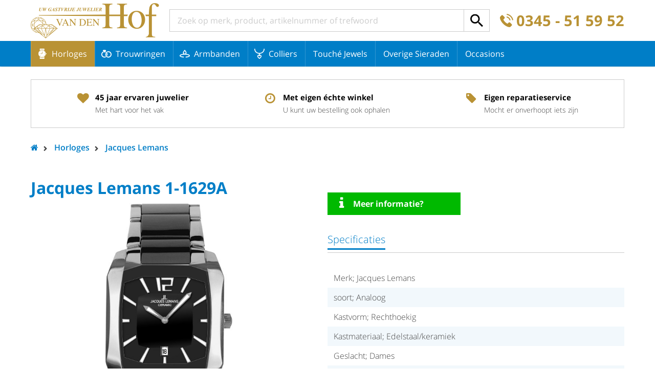

--- FILE ---
content_type: text/html; charset=utf-8
request_url: https://www.juwelier-vandenhof.nl/horloges/jacques-lemans/jacques-lemans-1-1629a-5892/
body_size: 39047
content:
<!DOCTYPE html>
<html lang="nl" prefix="og: http://ogp.me/ns#">
	<head>
	<meta http-equiv="Content-Type" content="text/html; charset=UTF-8">
	<!--
        ###################################################################################
        
        Technische realisatie met high-end techniek | dailycms | https://www.dailycms.com
        
        ###################################################################################
        -->
	<title>Jacques Lemans 1-1629A | Juwelier van den Hof</title>
	<meta name="description" content="Merk; Jacques Lemans soort; Analoog Kastvorm; Rechthoekig Kastmateriaal; Edelstaal/keramiek Geslacht; Dames Uurwerk; Quartz Kleur wijzerplaat; Zwart Horlogeband...">
	<meta name="viewport" content="width=device-width, initial-scale=1.0">
	<meta property="og:type" content="product">
	<meta property="og:site_name" content="Juwelier van den Hof">
	<meta property="og:title" content="Jacques Lemans 1-1629A | Juwelier van den Hof">
	<meta property="og:description" content="Merk; Jacques Lemans soort; Analoog Kastvorm; Rechthoekig Kastmateriaal; Edelstaal/keramiek Geslacht; Dames Uurwerk; Quartz Kleur wijzerplaat; Zwart Horlogeband...">
	<meta property="og:url" content="https://www.juwelier-vandenhof.nl/horloges/jacques-lemans/jacques-lemans-1-1629a-5892/">
	<meta property="og:locale" content="nl_NL">
	<meta property="og:image" content="https://www.juwelier-vandenhof.nl/images/gallery/6164/343X694/1-1629A.jpg">
	<meta property="og:image:width" content="343">
	<meta property="og:image:height" content="694">
	<script>(function(i,s,o,g,r,a,m){i['GoogleAnalyticsObject']=r;i[r]=i[r]||function(){ (i[r].q=i[r].q||[]).push(arguments)},i[r].l=1*new Date();a=s.createElement(o), m=s.getElementsByTagName(o)[0];a.async=1;a.src=g;m.parentNode.insertBefore(a,m) })(window,document,'script','https://www.google-analytics.com/analytics.js','ga');ga('create', 'UA-81473279-1', 'auto');ga('set', 'anonymizeIp', 'True');</script>
	<script>ga('send', 'pageview');</script>
	<link type="application/rss+xml" rel="alternate" href="/webservice/news.xml">
	<link rel="canonical" href="https://www.juwelier-vandenhof.nl/horloges/jacques-lemans/jacques-lemans-1-1629a-5892/">
	<link rel="shortcut icon " type="image/png" sizes="64x64" href="/images/gallery/9865/64X64/favicon-juwelier-van-den-Hof.png">
	<link rel="shortcut icon" sizes="196x196" href="/images/gallery/9865/196X196/favicon-juwelier-van-den-Hof.png">
	<link rel="apple-touch-icon-precomposed" href="/images/gallery/9865/180X180/favicon-juwelier-van-den-Hof.png">
	<meta name="msapplication-TileColor" content="#FFFFFF">
	<meta name="msapplication-TileImage" content="/images/gallery/9865/144X144/favicon-juwelier-van-den-Hof.png">
	<script type="application/ld+json">{"@context":"http://schema.org/","@type":"LocalBusiness","@id":"https://www.juwelier-vandenhof.nl#LocalBusiness","name":"Juwelier van den Hof","url":"https://www.juwelier-vandenhof.nl","description":"Horloges, sieraden en meer koop je gemakkelijk en snel bij Juwelier van der Heijden. Tevens online collectie Trouwringen, Swarovski, Armbanden en Colliers.","logo":"https://www.juwelier-vandenhof.nl/images/gallery/9865/600X600/favicon-juwelier-van-den-Hof.png","image":"https://www.juwelier-vandenhof.nl/images/gallery/9865/600X600/favicon-juwelier-van-den-Hof.png","telephone":"0031345515952","email":"info@juwelier-vandenhof.nl","sameAs":["https://www.instagram.com/juweliervandenhof/"],"address":{"@type":"PostalAddress","streetAddress":"Binnenpoort 9","addressLocality":"Culemborg","postalCode":"4101CH","addressCountry":"NL"},"aggregateRating":{"@type":"AggregateRating","bestRating":10,"worstRating":1,"ratingValue":9.3,"reviewCount":46,"url":"https://www.feedbackcompany.com/nl-nl/reviews/juwelier%2dvan%2dden%2dhof/"}}</script>
	<script type="application/ld+json">{"@context":"http://schema.org/","@type":"WebSite","url":"https://www.juwelier-vandenhof.nl","name":"Juwelier van den Hof","potentialAction":{"@type":"SearchAction","target":"https://www.juwelier-vandenhof.nl/zoeken/?search={search_term_string}","query-input":"required name=search_term_string"}}</script>
	<script type="application/ld+json">{"@context":"http://schema.org/","@type":"BreadcrumbList","itemListElement":[{"@type":"ListItem","position":1,"item":{"@id":"https://www.juwelier-vandenhof.nl/#BreadcrumbList","name":"Home"}},{"@type":"ListItem","position":2,"item":{"@id":"https://www.juwelier-vandenhof.nl/horloges/#BreadcrumbList","name":"Horloges"}},{"@type":"ListItem","position":3,"item":{"@id":"https://www.juwelier-vandenhof.nl/horloges/jacques-lemans/#BreadcrumbList","name":"Jacques Lemans"}},{"@type":"ListItem","position":4,"item":{"@id":"https://www.juwelier-vandenhof.nl/horloges/jacques-lemans/jacques-lemans-1-1629a-5892/#BreadcrumbList","name":"6527"}}]}</script>
	<style>/* Resets default CSS properties */
html{
	box-sizing: border-box;	
}

*,
*::before,
*::after {
  box-sizing: inherit;
}

body {
	line-height: 1;
}
body,div,dl,dt,dd,ul,ol,li,h1,h2,h3,h4,h5,h6,pre,form,fieldset,input,textarea,p,blockquote,th,td { 
	padding: 0;
	margin: 0;
}
table {
	border-collapse: collapse;
	border-spacing: 0;
}
fieldset,img { 
	border: 0;
}
address,caption,cite,code,dfn,em,strong,th,var {
	font-weight: normal;
	font-style: normal;
}
ol,ul {
	list-style: none;
}
caption,th {
	text-align: left;
}
h1,h2,h3,h4,h5,h6 {
	font-weight: normal;
	font-size: 100%;
}
q:before,q:after {
	content:'';
}
abbr,acronym { 
	border: 0;
}


/* A font always needs to be a Google Font or Adobe Typekit font or generated by Font Squirrel to make sure it works good on every operations system or browser */

/* DESKTOP FONTS */

@font-face {
  font-family: 'Open Sans';
  font-style: normal;
  font-weight: 300;
  src: local('Open Sans Light'), local('OpenSans-Light'), url(https://fonts.gstatic.com/s/opensans/v13/DXI1ORHCpsQm3Vp6mXoaTRampu5_7CjHW5spxoeN3Vs.woff2) format('woff2');
  unicode-range: U+0000-00FF, U+0131, U+0152-0153, U+02C6, U+02DA, U+02DC, U+2000-206F, U+2074, U+20AC, U+2212, U+2215, U+E0FF, U+EFFD, U+F000;
}

@font-face {
  font-family: 'Open Sans';
  font-style: normal;
  font-weight: 400;
  src: local('Open Sans'), local('OpenSans'), url(https://fonts.gstatic.com/s/opensans/v13/cJZKeOuBrn4kERxqtaUH3ZBw1xU1rKptJj_0jans920.woff2) format('woff2');
  unicode-range: U+0000-00FF, U+0131, U+0152-0153, U+02C6, U+02DA, U+02DC, U+2000-206F, U+2074, U+20AC, U+2212, U+2215, U+E0FF, U+EFFD, U+F000;
}

@font-face {
  font-family: 'Open Sans';
  font-style: normal;
  font-weight: 600;
  src: local('Open Sans Semibold'), local('OpenSans-Semibold'), url(https://fonts.gstatic.com/s/opensans/v13/MTP_ySUJH_bn48VBG8sNShampu5_7CjHW5spxoeN3Vs.woff2) format('woff2');
  unicode-range: U+0000-00FF, U+0131, U+0152-0153, U+02C6, U+02DA, U+02DC, U+2000-206F, U+2074, U+20AC, U+2212, U+2215, U+E0FF, U+EFFD, U+F000;
}

@font-face {
  font-family: 'Open Sans';
  font-style: normal;
  font-weight: 700;
  src: local('Open Sans Bold'), local('OpenSans-Bold'), url(https://fonts.gstatic.com/s/opensans/v13/k3k702ZOKiLJc3WVjuplzBampu5_7CjHW5spxoeN3Vs.woff2) format('woff2');
  unicode-range: U+0000-00FF, U+0131, U+0152-0153, U+02C6, U+02DA, U+02DC, U+2000-206F, U+2074, U+20AC, U+2212, U+2215, U+E0FF, U+EFFD, U+F000;
}

@font-face {
  font-family: 'Open Sans';
  font-style: normal;
  font-weight: 800;
  src: local('Open Sans Extrabold'), local('OpenSans-Extrabold'), url(https://fonts.gstatic.com/s/opensans/v13/EInbV5DfGHOiMmvb1Xr-hhampu5_7CjHW5spxoeN3Vs.woff2) format('woff2');
  unicode-range: U+0000-00FF, U+0131, U+0152-0153, U+02C6, U+02DA, U+02DC, U+2000-206F, U+2074, U+20AC, U+2212, U+2215, U+E0FF, U+EFFD, U+F000;
}

@font-face {
  font-family: 'Open Sans';
  font-style: italic;
  font-weight: 300;
  src: local('Open Sans Light Italic'), local('OpenSansLight-Italic'), url(https://fonts.gstatic.com/s/opensans/v13/PRmiXeptR36kaC0GEAetxtTIkQYohD4BpHvJ3NvbHoA.woff2) format('woff2');
  unicode-range: U+0000-00FF, U+0131, U+0152-0153, U+02C6, U+02DA, U+02DC, U+2000-206F, U+2074, U+20AC, U+2212, U+2215, U+E0FF, U+EFFD, U+F000;
}

@font-face {
  font-family: 'Open Sans';
  font-style: italic;
  font-weight: 400;
  src: local('Open Sans Italic'), local('OpenSans-Italic'), url(https://fonts.gstatic.com/s/opensans/v13/xjAJXh38I15wypJXxuGMBogp9Q8gbYrhqGlRav_IXfk.woff2) format('woff2');
  unicode-range: U+0000-00FF, U+0131, U+0152-0153, U+02C6, U+02DA, U+02DC, U+2000-206F, U+2074, U+20AC, U+2212, U+2215, U+E0FF, U+EFFD, U+F000;
}

@font-face {
  font-family: 'Open Sans';
  font-style: italic;
  font-weight: 600;
  src: local('Open Sans Semibold Italic'), local('OpenSans-SemiboldItalic'), url(https://fonts.gstatic.com/s/opensans/v13/PRmiXeptR36kaC0GEAetxsiAiQ_a33snTsJhwZvMEaI.woff2) format('woff2');
  unicode-range: U+0000-00FF, U+0131, U+0152-0153, U+02C6, U+02DA, U+02DC, U+2000-206F, U+2074, U+20AC, U+2212, U+2215, U+E0FF, U+EFFD, U+F000;
}

@font-face {
  font-family: 'Open Sans';
  font-style: italic;
  font-weight: 700;
  src: local('Open Sans Bold Italic'), local('OpenSans-BoldItalic'), url(https://fonts.gstatic.com/s/opensans/v13/PRmiXeptR36kaC0GEAetxv79_ZuUxCigM2DespTnFaw.woff2) format('woff2');
  unicode-range: U+0000-00FF, U+0131, U+0152-0153, U+02C6, U+02DA, U+02DC, U+2000-206F, U+2074, U+20AC, U+2212, U+2215, U+E0FF, U+EFFD, U+F000;
}

@font-face {
  font-family: 'Open Sans';
  font-style: italic;
  font-weight: 800;
  src: local('Open Sans Extrabold Italic'), local('OpenSans-ExtraboldItalic'), url(https://fonts.gstatic.com/s/opensans/v13/PRmiXeptR36kaC0GEAetxmPkvcX8kXDzy1NrkNCBkJ4.woff2) format('woff2');
  unicode-range: U+0000-00FF, U+0131, U+0152-0153, U+02C6, U+02DA, U+02DC, U+2000-206F, U+2074, U+20AC, U+2212, U+2215, U+E0FF, U+EFFD, U+F000;
}

/* MOBILE FONTS */

@font-face {
  font-family: 'Open Sans';
  font-style: normal;
  font-weight: 300;
  src: local('Open Sans Light'), local('OpenSans-Light'), url(https://fonts.gstatic.com/s/opensans/v13/DXI1ORHCpsQm3Vp6mXoaTaRDOzjiPcYnFooOUGCOsRk.woff) format('woff');
}
@font-face {
  font-family: 'Open Sans';
  font-style: normal;
  font-weight: 400;
  src: local('Open Sans'), local('OpenSans'), url(https://fonts.gstatic.com/s/opensans/v13/cJZKeOuBrn4kERxqtaUH3bO3LdcAZYWl9Si6vvxL-qU.woff) format('woff');
}
@font-face {
  font-family: 'Open Sans';
  font-style: normal;
  font-weight: 600;
  src: local('Open Sans Semibold'), local('OpenSans-Semibold'), url(https://fonts.gstatic.com/s/opensans/v13/MTP_ySUJH_bn48VBG8sNSqRDOzjiPcYnFooOUGCOsRk.woff) format('woff');
}
@font-face {
  font-family: 'Open Sans';
  font-style: normal;
  font-weight: 700;
  src: local('Open Sans Bold'), local('OpenSans-Bold'), url(https://fonts.gstatic.com/s/opensans/v13/k3k702ZOKiLJc3WVjuplzKRDOzjiPcYnFooOUGCOsRk.woff) format('woff');
}
@font-face {
  font-family: 'Open Sans';
  font-style: normal;
  font-weight: 800;
  src: local('Open Sans Extrabold'), local('OpenSans-Extrabold'), url(https://fonts.gstatic.com/s/opensans/v13/EInbV5DfGHOiMmvb1Xr-hqRDOzjiPcYnFooOUGCOsRk.woff) format('woff');
}
@font-face {
  font-family: 'Open Sans';
  font-style: italic;
  font-weight: 300;
  src: local('Open Sans Light Italic'), local('OpenSansLight-Italic'), url(https://fonts.gstatic.com/s/opensans/v13/PRmiXeptR36kaC0GEAetxvR_54zmj3SbGZQh3vCOwvY.woff) format('woff');
}
@font-face {
  font-family: 'Open Sans';
  font-style: italic;
  font-weight: 400;
  src: local('Open Sans Italic'), local('OpenSans-Italic'), url(https://fonts.gstatic.com/s/opensans/v13/xjAJXh38I15wypJXxuGMBrrIa-7acMAeDBVuclsi6Gc.woff) format('woff');
}
@font-face {
  font-family: 'Open Sans';
  font-style: italic;
  font-weight: 600;
  src: local('Open Sans Semibold Italic'), local('OpenSans-SemiboldItalic'), url(https://fonts.gstatic.com/s/opensans/v13/PRmiXeptR36kaC0GEAetxuw_rQOTGi-AJs5XCWaKIhU.woff) format('woff');
}
@font-face {
  font-family: 'Open Sans';
  font-style: italic;
  font-weight: 700;
  src: local('Open Sans Bold Italic'), local('OpenSans-BoldItalic'), url(https://fonts.gstatic.com/s/opensans/v13/PRmiXeptR36kaC0GEAetxhbnBKKEOwRKgsHDreGcocg.woff) format('woff');
}
@font-face {
  font-family: 'Open Sans';
  font-style: italic;
  font-weight: 800;
  src: local('Open Sans Extrabold Italic'), local('OpenSans-ExtraboldItalic'), url(https://fonts.gstatic.com/s/opensans/v13/PRmiXeptR36kaC0GEAetxsBo4hlZyBvkZICS3KpNonM.woff) format('woff');
}/* partContentText */
.partContentText p, .partContentText ul, .partContentText ol, .partContentText table, .partContentCode, .partContentVideo, .partContentForm, .partGoogleMaps, .partContentFileAdmin, .partContentFileImageGallery {
	margin-bottom: 20px;
} 

.partContentText p, .partContentText ul, .partContentText ol, .partContentText table {
	line-height: 140%;
}

.partContentText p															{}
.partContentText p a:link, .partContentText ul li a:link, .partContentText ol li a:link, .partContentText table a:link, .partContentText p a:visited, .partContentText ul li a:visited, .partContentText ol li a:visited, .partContentText table a:visited, .partContentText p a:active, .partContentText ul li a:active, .partContentText ol li a:active, .partContentText table a:active 
{color: #000; text-decoration:underline;}
.partContentText p a:hover, .partContentText ul li a:hover, .partContentText ol li a:hover, .partContentText table a:hover 
{color: #000; text-decoration:underline;}

.partContentText p a.readMore:link, .partContentText p a.readMore:visited, .partContentText p a.readMore:active 
{color: #000; text-decoration:none;}
.partContentText p a.readMore:hover                          			    
{color: #000; text-decoration:underline;}
		
.partContentText ul															{}
.partContentText ul li														{padding-left: 16px; position: relative;}
.partContentText ul li:before 												{content:''; left: 0; width: 6px; height: 6px; border-radius: 50%; background-color: #000; position: absolute; top: 50%; transform: translateY(-50%); -webkit-transform: translateY(-50%);}

.partContentText ol 														{list-style-type:decimal; list-style-position:inside;}
.partContentText ol li														{}

.partContentText table                                       				{border-collapse: collapse; border-spacing: 0;}
.partContentText table tr                                   	 			{}
.partContentText table th, .partContentText table td               			{padding: 8px 9px; border: 1px solid #ccc;}

@media (max-width: 800px) {
	.partContentText table 													{overflow-x: auto; display: block;}
}
/* end partContentText */

/* partContentFileImageGallery */
.contentFileImageContainer 													{overflow: hidden;}
.partContentFileImageGallery a 												{display: none;} /* used for contentFileImageContainerShowAmount */
.partContentFileImageGallery .contentFileImageContainer	a					{display: block;}
.partContentFileImageGallery a, .partContentFileImageGallery img			{float:left; border: none; box-sizing: border-box;}
.partContentFileImageGallery img											{max-width: 100%;}
.partContentFileImageGallery a img											{float: none; margin: 0px; display: block; width: 100%;}
.contentFileImageGalleryDescription											{display: block; font-size: 80%; clear: both; padding: 10px 0px;}

.partContentFileImageGallerySingle											{}
.partContentFileImageGallerySingle a, .partContentFileImageGallerySingle img{display: block; float: none;}

.imagesInRow1																{}
.imagesInRow1 a, .imagesInRow1 img 											{display: block; float: none; margin-top: 10px;}
.imagesInRow1 .contentFileImageContainer *:first-child					    {margin-top: 0px;}

.imagesInRow2 .contentFileImageContainer *:nth-child(2n+1)					{margin-left: 0px;}
.imagesInRow2 .contentFileImageContainer *:nth-child(-n+2) 					{margin-top: 0%;}
.imagesInRow2 a, .imagesInRow2 img											{width: 49.8%; margin:0.4% 0% 0% 0.4%;}

.imagesInRow3 .contentFileImageContainer *:nth-child(3n+1)					{margin-left: 0%;}
.imagesInRow3 .contentFileImageContainer *:nth-child(-n+3) 					{margin-top: 0%;}
.imagesInRow3 a, .imagesInRow3 img											{width: 33%; margin:0.5% 0% 0% 0.5%;}

@media (max-width: 800px){
	.imagesInRow3 .contentFileImageContainer *:nth-child(3) 				{margin-top: 0.4%;}
	.imagesInRow3 .contentFileImageContainer *:nth-child(3n+1) 				{margin-left: 0.4%;}
	.imagesInRow3 .contentFileImageContainer *:nth-child(2n+1)				{margin-left: 0%;}
	.imagesInRow3 a, .imagesInRow3 img										{width: 49.8%; margin:0.4% 0% 0% 0.4%;}
}

.imagesInRow4 .contentFileImageContainer *:nth-child(4n+1)					{margin-left: 0%;}
.imagesInRow4 .contentFileImageContainer *:nth-child(-n+4) 					{margin-top: 0%;}
.imagesInRow4 a, .imagesInRow4 img											{width: 24.7%; margin: 0.4% 0% 0% 0.4%;}

@media (max-width: 800px){
	.imagesInRow4 .contentFileImageContainer *:nth-child(4) 				{margin-top: 0.5%;}
	.imagesInRow4 .contentFileImageContainer *:nth-child(4n+1)				{margin-left: 0.5%;}
	.imagesInRow4 .contentFileImageContainer *:nth-child(3n+1)				{margin-left: 0%;}
	.imagesInRow4 a, .imagesInRow4 img										{width: 33%; margin:0.5% 0% 0% 0.5%;}
}

.contentFileImageContainerShowAmount a:last-child 							{background-color: #000; position: relative; text-decoration: none;}
.contentFileImageContainerShowAmount a:last-child img						{opacity: 0.5;}
.contentFileImageContainerShowAmount a:last-child:after						{content: attr(contentFileImageContainerShowAmount); position: absolute; width: 100%; color: #fff; top: 50%; margin-top: -25px; line-height: 50px; left: 0; text-align: center; font-size: 250%; font-weight: 700;}
/* end partContentFileImageGallery */

/* partContentFileAdmin - Use for files */
.partContentFileAdmin ul li                                  				{margin-bottom: 10px; position: relative; padding-left: 45px;}
.partContentFileAdmin ul li:last-child 										{margin-bottom: 0px;}
.partContentFileAdmin ul li a                                				{}
.partContentFileAdmin ul li a:link, .partContentFileAdmin ul li a:visited, .partContentFileAdmin ul li a:active {text-decoration:none;}           		
.partContentFileAdmin ul li a:hover			                				{text-decoration:underline;}


.partContentFileAdmin ul li a:before										{padding:4px 0px; width: 40px; background-color: #000; text-align: center; font-size: 12px; font-weight: 600; color: #fff; position: absolute; top: 50%; transform: translateY(-50%); -webkit-transform: translateY(-50%); left: 0;}

.partContentFileAdmin ul li a.partContentFileAdminPDF:before				{content: 'PDF';}
.partContentFileAdmin ul li a.partContentFileAdminDOC:before				{content: 'DOC';}
.partContentFileAdmin ul li a.partContentFileAdminDOCX:before				{content: 'DOCX';}	
.partContentFileAdmin ul li a.partContentFileAdminXLS:before				{content: 'XLS';}
.partContentFileAdmin ul li a.partContentFileAdminXLSX:before				{content: 'XLSX';}
.partContentFileAdmin ul li a.partContentFileAdminZIP:before				{content: 'ZIP';}
.partContentFileAdmin ul li a.partContentFileAdminPPTX:before				{content: 'PPTX';}
.partContentFileAdmin ul li a.partContentFileAdminPTT:before				{content: 'PTT';}

/* end partContentFileAdmin - Use for files */

/* partContentVideo - Use for video's */
.partContentVideo 															{max-width: 560px;}
.partContentVideo .contentVideoContainer									{position: relative; height: 0; padding-bottom: 56.25%; /* padding bottom is based on (video-height / video-width * container-width in percentages) */}
.partContentVideo iframe 													{position: absolute;  left:0; top:0; height: 100%; width: 100%; border:none;}

/* end partContentVideo - Use for video's */

/* .partContentCode */
.partContentCode 															{}
/* end .partContentCode */body																{color:#444; font-size:100%; font-family: 'Open Sans', sans-serif; font-weight: 300;} 
body.partSearchBarResultOverLay:before								{z-index: 1; content: ''; position: fixed; height: 100%; width: 100%; background-color:rgba(0,0,0,0.35);}

html																{width:100%; -webkit-text-size-adjust: 100%;}
h1, .heading1														{margin:0px 0 10px 0; padding: 0; font-weight: 700; font-size: 200%; color: #007ec7; display: block; line-height: 130%;}
.heading1															{color: #000;}
h2																	{margin:0px 0 10px 0; padding: 0; font-weight: 400; font-size: 125%; line-height: 120%;}
h3 																	{margin: 0; padding: 0; font-size: 125%;}

h2 a:link, h2 a:visited, h2 a:active								{color: #007ec7; text-decoration:none;}
h2 a:hover															{color: #007ec7; text-decoration:none;}
 
a 																	{outline:0; cursor: pointer; -webkit-tap-highlight-color: rgba(0,0,0,0); -webkit-tap-highlight-color: transparent;}
strong 																{font-weight: 600; color:#000;}

.partGoogleMaps                                                     {width:200px; height:200px;}
.partIssuu                       		                        	{width:200px; height:200px;}
.partIssuu span                                                     {display:none;}
.partClearBoth														{height: 1px; clear: both;}


.stickyScroll  {position: fixed; top:0; left:0; width: 100%; height: 80px; z-index: 99; background-color: #fff; -webkit-transform: translateZ(0); transform: translateZ(0); will-change: transform; -webkit-transition: -webkit-transform .5s; transition: -webkit-transform .5s; transition: transform .5s; transition: transform .5s, -webkit-transform .5s; }
.stickyScroll::after {clear: both; content: ""; display: block; }
.stickyScroll.is-hidden {-webkit-transform: translateY(-100%); -ms-transform: translateY(-100%); transform: translateY(-100%); } 
.stickyScrollSub {position: relative; z-index: 1; clear: both; width: 100%; height: 50px; background-color: #007ec7; box-shadow: 0 2px 2px -2px rgba(0,0,0,0.3); -webkit-transform: translateZ(0); transform: translateZ(0); will-change: transform; -webkit-transition: -webkit-transform .5s; transition: -webkit-transform .5s; transition: transform .5s; transition: transform .5s, -webkit-transform .5s; }
.stickyScrollGhost { height: 130px; }

.stickyScroll .basicContainer {height: 80px; display: flex; align-items: center;}
.stickyScrollSub .basicContainer {height: 50px;}

/* Columns */

.productContainer 	{display: flex; flex-direction: row; flex-wrap: wrap; justify-content: flex-start; padding-top: 20px; padding-bottom: 20px;}

.oneSecondColumn, .oneThirthColumn, .twoThirthColumn, .oneFourthColumn, .threeFourthColumn, .oneFifthColumn, .twoFifthColumn, .threeFifthColumn, .fourFifthColumn, .twoFourthColumn {float: left; position: relative; flex:0 1 auto;}
.productContainer .productColumn, .productContainer .oneFifthColumn 		{transition: box-shadow 0.3s;}
.productContainer .productColumn:hover, .productContainer .oneFifthColumn:hover {box-shadow: 0 2px 4px 0 rgba(0,0,0,0.16),0 2px 10px 0 rgba(0,0,0,0.12);}

.oneSecondColumn													{width: 50%; padding-bottom: 20px;}
.oneSecondColumn:first-child										{margin-left: 0px;}
.oneSecondColumn.oneSecondColumnProductDetailPhoto					{text-align: center; padding-right: 40px; align-self: flex-start;}
.oneSecondColumn.oneSecondColumnProductDetailPhoto h1 				{text-align: left;}
.oneSecondColumnProductDetailPhoto .partContentFileImageGallery img 		{max-height: 600px; width: auto; max-width: 100%;}
.oneSecondColumnProductDetailPhoto .partContentFileImageGallery a img 		{margin:0px auto; width: auto; max-width: 100%; max-height: 230px;}

.oneThirthColumn	 												{width: 33.33%;}
.twoThirthColumn													{width: 66.66%;}

.threeFourthColumn													{width: 75%; padding-left: 40px;}


.oneFifthColumn, .oneFourthColumn	 								{padding:0px 15px 60px 15px; margin-bottom: 60px;}
 .productColumn 								{    padding: 0px 15px 60px 15px;position: relative;
    margin-bottom: 60px;width: 25%;}

.slickContainerProducts4 .productColumn, .slickContainerProducts5 .productColumn {width: 100%;margin-bottom: 0px;    width: 100%;
    float: none;
    display: block;
    box-shadow: none;
    /*height: 100%;*/}    

.oneFifthColumn														{width: 20%;}
.oneFourthColumn													{width: 25%;}

.oneFourthColumn.oneFourthColumnBasicMenu 							{padding-left: 0px; padding-right: 0px;}

.productContainerAlternative .oneFifthColumn						{margin-bottom: 0px;}
.oneFifthColumnHighlight											{padding-bottom: 0px; padding-left: 0px; padding-right: 0px;}
.oneFifthColumnHighlight .partContentFileImageGallery img 			{width: 100%;}
.fourFifthColumn													{width: 80%; padding-left: 40px;}


.fourFifthColumnSearch                                              {float:right;}
#messageNoResults                                                   {margin-bottom:20px;}                                        

/*=== Start coding here ==========================================================================================================================================*/

#whiteContainer													{padding-bottom: 40px;}
.blueContainer													{background-color: #007ec7;}
	.blueContainer .basicContainer 								{display: flex; flex-direction: row; flex-wrap: wrap; justify-content: flex-start; padding-top: 60px;}
	.blueContainer h3 											{color: #fff;}
	.blueContainer .oneFourthColumn								{margin-bottom: 20px; width: 25%; margin-bottom: 40px; padding:0px; padding-right: 40px;}
	.blueContainer .twoFourthColumn									{padding-bottom: 40px; width: 50%; padding-right: 220px;}

	.blueContainer .twoFourthColumnContactRutger 				{background: url('/images/style/foto-rutger.png') no-repeat right bottom; background-size: contain;}
	.blueContainer .twoFourthColumnContactNel					{background: url('/images/style/foto-nel.png') no-repeat right bottom; background-size: contain;}

.basicContainer													{max-width: 1200px; min-width: 280px; margin: 0 auto; padding: 0 20px;}
	.productContainerAlternative									{margin-bottom: 30px;}	

	.productContainer h2, .slickContainerProducts5 h2 											{height: 50px; overflow: hidden; margin-top: 20px; display: -webkit-box; -webkit-line-clamp: 2; overflow: hidden; -webkit-box-orient: vertical; color: #007ec7;}
		.productContainerImage											{position: relative; height: 214px;}
			.productContainer .partContentFileImageGallery					{display: table; margin:0px; padding: 0px; width: 100%; /*height: 100%;*/ overflow: visible;}
			.productContainer .partContentFileImageGallery a				{display: table-cell; vertical-align: middle;}
			.productContainer .partContentFileImageGallery a img 			{margin:0px auto; max-width: 192px; max-height: 192px; width: auto;}

			.oneFifthColumn.oneFifthColumnHighlight .partContentFileImageGallery a img {max-width: 100%; max-height:500px /* just to overwrite */; width: 100%;}
			.oneSecondColumnProductDetailPhoto .partContentFileImageGallery a img {max-width: 100%; max-height:500px;}
			.oneFifthColumn.oneFifthColumnHighlight .productContainer .partContentFileImageGallery {display: block;}

			.greyLine													{border-top: #ccc solid 1px; margin-bottom: 20px;}
			
			.highlightBox												{width: 100%; position: absolute; bottom: 0; background-color: #fff; font-size: 125%; line-height: 110%; box-sizing: border-box; padding: 10px 35px 10px 15px; color: #000;}
			.highlightBox i.fa 											{position: absolute; top: 50%; right:15px; font-size: 100%; margin-top: -10px;}
			.highlightBox:link, .highlightBox:visited, .highlightBox:active		{color: #000; text-decoration:none;}
			.highlightBox:hover													{color: #007ec7; text-decoration:none;}
			.oneFifthColumnHighlightNoLink .highlightBox				{cursor:default;}
			.oneFifthColumnHighlightNoLink .highlightBox:hover			{color: #000; text-decoration:none;}
			.oneFifthColumnHighlightNoLink .highlightBox i.fa 			{display: none;}

			.productLabel												{color: #fff; position: absolute; bottom:25px; right: 15px; padding: 10px 10px;}
			.productLabel:link, .productLabel:visited, .productLabel:active	 {color: #fff; text-decoration:none;}
			.productLabel:hover											{color: #fff; text-decoration:underline;}
			.productLabelSale											{background-color: #b99234;}
			.productLabelSoldOut										{background-color:#007ec7;}

			#tagBtw														{display: block; font-size: 87.5%; margin-top: 5px; font-style: italic;}

	.productAmount 	{font-weight: 400; color: #444; margin-top: -10px; display: block; margin-bottom: 20px; font-size: 112.5%; display: block;}


#topContainer													{height: 75px; border-bottom: 1px solid #ccc; padding: 30px 0 0 0;}
	#logo															{background: url('/images/style/logo.png') no-repeat left center; background-size: contain; height: calc(100% - 10px); width: 251px; flex: 0 0 auto;}

	#mobileMenuContainer 					{position: fixed; overflow-x:hidden; background-color:#fff; z-index: 1001; top:0; left:0; margin-left: -30%; width: 30%; height: 100%; transition: 0.5s;}
	#mobileMenuContainer.mobileMenuContainerActive 		{margin-left: 0px; transition: 0.5s; min-width: 320px;}

	#mobileMenuOverlay  					{transition: 0.2s; background-color: rgba(0,0,0,0.0); position: fixed; top:0; left: 0; height: 100%; width: 100%; z-index: 1000; visibility: hidden; opacity: 0;} 
	#mobileMenuOverlay.mobileMenuContainerActive  		{background-color: rgba(0,0,0,0.8); visibility: visible; opacity: 1;}

	.mobileMenuOpen, .mobileMenuClose 			{cursor: pointer; display: inline-block; background-repeat: no-repeat; height: 50px; font-weight: 400; line-height: 50px; color: #fff;}
	.mobileMenuOpen 					{background-image: url('/images/style/icon-bars.svg');  padding-left: 40px; background-size: 30px 20px; background-position: left center; float: left; display: none; margin-right: 20px;}
	.mobileMenuClose  					{background-image: url('/images/style/icon-cross.svg'); padding-left: 50px; background-position: left 20px center; background-size: 20px 20px; background-color: #007ec7; display: block;}

	@media (max-width: 600px){
		#mobileMenuContainer.mobileMenuContainerActive 	{width: 100%; margin-left: 0%;}
		#mobileMenuContainer 				{margin-left: -100%;}
	}

	/* search bar */
	#searchBar														{position: relative; flex: 1 1 auto; height: 44px; padding-left: 20px; padding-right: 20px;}
	#searchBarInput													{color: #000; font-size:100%;font-family: 'Open Sans', sans-serif; font-weight: 400; text-indent: 10px; -webkit-appearance: none; -webkit-border-radius:0; border-radius:0; padding: 0; border: 1px solid #ccc; ; background-color: transparent; outline: none; height: 44px; width: 100%;}
	#searchBarInput[type="search"]::-webkit-search-cancel-button	{-webkit-appearance: none;} 
	#searchBarInput::-webkit-input-placeholder 						{color: #ccc; opacity: 1;}
	#searchBarInput:-moz-placeholder								{color: #ccc; opacity: 1;}
	#searchBarInput::-moz-placeholder								{color: #ccc; opacity: 1;}
	#searchBarInput:-ms-input-placeholder							{color: #ccc; opacity: 1;}
	#searchBarButton												{width: 44px; height: 44px; display: block; position: absolute; right: 20px; top: 0; font-size: 20px; line-height: 44px; text-align: center; color: #007ec7;}
	
	#shoppingCartButton												{height: 50px; font-size: 20px; float: right; background-color: #b99234; line-height: 55px; color: #fff; padding: 0 15px;}
	#shoppingCartButton:link, #shoppingCartButton:visited, #shoppingCartButton:active	{color: #fff; text-decoration:none;}
	#shoppingCartButton:hover																{color: #fff; text-decoration:none;}


		#productAmount													{font-weight: 700; margin-left: 8px;}
			.priceContainer													{position: absolute; bottom: 15px; line-height: 19px; left: 15px;}
			.productContainerAlternative .price									{display: block;}
			.priceContainerDetail												{position: static; font-size: 200%; margin-top: 5px; line-height: 130%;}
			.priceContainerDetail .price										{display: inline-block;}
			.productContainerRelated											{}

				.price															{display: block; color: #000;}
				.priceFinal														{font-weight: 700;}
				.priceStrikeThrough												{font-weight: 300; font-size: 87.5%; text-decoration: line-through;}

			.buyButton			                                    {height: 44px; cursor: pointer; background-color: #00b900; color: #fff; position: absolute; bottom: 0; right: 0; text-align: center; transition: background-color 0.3s; line-height: 44px; font-weight: bold; display: block; padding-left: 15px; } 
			.buyButton i.fa 										{font-size: 26px; margin-right: 18px; margin-top: 8px; float: left;}
			.buyButton:link, .buyButton:visited, .buyButton:active	{color: #fff; text-decoration:none;}
			.buyButton:hover										{color: #fff; background-color: #007ec7;}

			.moreInfoButton			                                    {height: 44px; background-color: #00b900; color: #fff; position: absolute; bottom: 0; right: 0; text-align: center; transition: background-color 0.3s; line-height: 44px; font-weight: bold; display: block; padding-left: 23px; padding-right: 7px; } 
			.moreInfoButton i.fa 										{font-size: 26px; margin-right: 18px; margin-top: 8px; float: left;}
			.moreInfoButton:link, .moreInfoButton:visited, .moreInfoButton:active	{color: #fff; text-decoration:none;}
			.moreInfoButton:hover										{color: #fff; background-color: #007ec7;}

			.stockStatus 										{font-weight: 700; display: block; margin-top: 25px;}
			.stockStatus.direct 								{color: #00b900; background-image: url('/images/style/icon-check-green.svg'); background-repeat: no-repeat; background-position: left center; background-size: 16px 16px; padding-left: 25px;}
			.stockStatus.volgendedag 							{color: #00b900;}
			.stockStatus.binnen3dagen 							{color: #00b900;}
			.stockStatus.binnen2weken 							{color: #b99234;}
			.stockStatus.nietopvoorraad 						{color: #000;}

			.productContainer .productColumn .stockStatus.direct, .productContainer .oneFifthColumn .stockStatus.direct {opacity: 0; transition: opacity 0.3s;}
			.productContainer .productColumn:hover .stockStatus.direct, .productContainer .oneFifthColumn:hover .stockStatus.direct, .slickContainerProducts .partSlickSlider .slick-slide:hover {opacity: 1;}

			.buttonDetail										{position: static; width: auto; max-width: 260px; text-align: left; margin-top: 30px;}

			.moreInfoPopupContainer								{background-color: #fff; padding: 50px 60px 60px 60px;max-width: 1000px; margin: 0 auto;position: relative;}
			.moreInfoPopupContainer	p 							{padding: 0px; margin-bottom: 60px;}
			.moreInfoPopupContainer .formButton {margin-left: 150px;}

			a.partPaginationLoadMore             {background-color:#007ec7; padding:15px; width: 180px; margin-bottom: 20px; text-align: center; color: #fff; -webkit-transition:background-color 0.3s; transition:background-color 0.3s; cursor:pointer; clear: both; display: block; font-weight: 700; text-decoration: none; position: relative; left: 50%; -webkit-transform: translateX(-50%); transform: translateX(-50%);}
			a.partPaginationLoadMore:hover       {background-color: #b99234;}
			a.partPaginationLoadMore.loadIcon    {background-image: url('/images/style/ajax-loader.svg'); background-repeat: no-repeat; background-position: center; background-size: 28px 28px; color: transparent;}

			.dropDownContainer                                  {position: relative; width: 180px; z-index: 1; float: right;}
				.dropDownButton                                     {padding: 10px; cursor: pointer; border:solid 1px #ccc; transition: 0.3s; display: block; transition: box-shadow 0.3s; background:url('/images/style/icon-arrow-down.svg') no-repeat right 10px center; background-size: 18px 10.5px;}
				.dropDownButton:hover                               {box-shadow: 0 2px 4px 0 rgba(0,0,0,0.16),0 2px 10px 0 rgba(0,0,0,0.12);}
				.dropDownButton img, .dropDownButton span           {display: inline-block; vertical-align: middle;}
				.dropDownButton img                                 {margin-right: 5px; width: 20px;}
				.dropDownButton.active:after                        {transform: scaleY(-1);} 

				.dropDownList                                       {border:solid 1px #ccc; position: absolute; background-color: #fff; width: 100%; left: 0px; top:calc(100% - 1px); display: none;}
				.dropDownList li 									{}
				.dropDownList li a 									{display: block; padding:8px 10px; color: #444; text-decoration: none;}
				.dropDownList li a:hover 							{color: #007ec7; text-decoration: underline;}
			
	.headerContainer											{margin-top:25px; margin-bottom: 25px; display: flex; flex-direction: row; flex-wrap: wrap; justify-content: flex-start;}



	.headerContainer.headerContainerAlternative					{margin-bottom: 30px;}
	.headerContainer .oneFourthColumn							{margin-bottom: 0px; padding-bottom: 0px; width: 33.33%; height: auto; min-width: auto; margin-left: 0px; padding-right: 0px; padding-left: 25px; box-sizing:border-box;}
	.headerContainer .oneFourthColumn ul 						{border: solid 1px #ccc; height: 450px; padding: 25px 30px 10px 30px; box-sizing: border-box; font-size: 95%;}
	.headerContainer .oneFourthColumn ul li 					{line-height: 130%; overflow: hidden; padding-bottom: 10px; margin-bottom: 40px; margin-top: 0px;}
	.headerContainer .oneFourthColumn ul li i 					{font-size: 150%; color: #b99234; width: 25px; text-align: center; float: left; margin-top: 0px; text-align: left; padding-bottom: 15px;}
	.headerContainer .oneFourthColumn ul li span 				{float: right; width: calc(100% - 25px); padding-bottom:10px; padding-left: 10px;}
	.headerContainer .oneFourthColumn ul li span:nth-child(2) 	{color: #000; font-weight: 700; padding-bottom: 5px;}
	.headerContainer .oneFourthColumn ul li span:nth-child(3) 	{font-size: 14px;}

		/* home usp */
		.headerContainer .oneFourthColumnUSP ul {
			display: flex;
			flex-direction: column;
			gap: 40px;
			padding: 25px;
			justify-content: space-between;
		}

			.headerContainer .oneFourthColumnUSP ul li {
				margin-bottom: 0;
				padding-bottom: 0;
				flex: 1 1 auto;
			}

			.headerContainer .slickContainer + .oneFourthColumnUSP ul li {
				display: flex;
				flex-direction: column;
				align-items: center;
				text-align: center;
			}

				.headerContainer .slickContainer + .oneFourthColumnUSP ul li i {
					font-size: 1.5rem;
				}

				.headerContainer .slickContainer + .oneFourthColumnUSP ul li span {
					font-size: 1.125rem;
					padding-bottom: 0;
				}

				.headerContainer .slickContainer + .oneFourthColumnUSP ul li span:nth-child(2) {
					margin-bottom: 0.3em;
				}

				.headerContainer .slickContainer + .oneFourthColumnUSP ul li span:nth-child(3) {
					font-size: 1rem;
				}
	
	.headerContainer .oneFourthColumn ul li:last-child 			{margin-bottom:0;}
	.headerContainer .oneFifthColumn 							{height: 500px; padding-right: 25px; width: 245px; margin-bottom: 0px;}
	
	.headerContainer.headerContainerAlternative .oneFourthColumn  		{width: 100%; float: none; padding-left: 0%; height: auto;}
	.headerContainerAlternative .oneFourthColumn ul 			{clear: both; height: auto; overflow: hidden;}
	.headerContainerAlternative .oneFourthColumn ul li 			{float: left; padding-right: 20px; margin-bottom: 0px; width: 33.33%; box-sizing: border-box;}
	.headerContainerAlternative .oneFourthColumn ul li span 	{}
	.headerContainerAlternative .oneFourthColumn ul li:last-child {padding-right: 0px;}
	.headerContainerAlternative .oneFifthColumn 				{height: 45px; z-index: 1; position: relative; min-width: 220px; margin-bottom: 30px;}
	
		/* horizontal on other pages */
		.headerContainerAlternative .oneFourthColumnUSP ul {
			flex-direction: row;
			justify-content: space-around;
		}

			.headerContainerAlternative .oneFourthColumnUSP ul li {
				float: unset;
				width: auto;
				flex: unset;
				display: grid;
				grid-template-columns: auto auto;
			}

				.headerContainerAlternative .oneFourthColumnUSP ul li i {
					grid-column: 1;
					grid-row: 1 / 3;
					padding-bottom: 0;
				}

				.headerContainer .oneFourthColumn ul li span:nth-child(2) {
					grid-column: 2;
					grid-row: 1;
				}

				.headerContainerAlternative .oneFourthColumnUSP ul li span {
					float: left;
					width: auto;
					grid-column: 2;
					padding-bottom: 0;
				}
			

	#phoneNumber												{font-weight: 700; flex: 0 0 auto; font-size: 180%; color: #b99234; text-decoration: none; background: url(/images/style/icon-phone.svg) no-repeat left center; background-size: 26px auto; padding-left: 32px;}

	#breadCrumb													{padding: 0px; margin:0px; font-size: 100%; margin-bottom: 30px; font-weight: 600;}
	#breadCrumb li 												{display: inline-block; margin: 0px -4px 0px 0px;}
	#breadCrumb li:before 										{content: '\f054'; font-family:'FontAwesome'; font-size: 10px; margin:0px 10px 0px 10px;}
	#breadCrumb li:first-child 									{font-size: 16px;}
	#breadCrumb li:first-child:before							{display: none;}
	#breadCrumb	li a:link, #breadCrumb	li a:visited, #breadCrumb	li a:active	{color: #007ec7; text-decoration:none;}
	#breadCrumb	li a:hover											{color: #007ec7; text-decoration:underline;}

	#buttonEnlargePhoto											{display: inline-block; font-size: 87.5%; text-align: center; margin:20px 15px 0px 0px;}
	#buttonEnlargePhoto .fa 									{margin-right: 5px;}
	#buttonEnlargePhoto:link, #buttonEnlargePhoto:visited, #buttonEnlargePhoto:active	{color: #007ec7; text-decoration:none;}
	#buttonEnlargePhoto:hover											{color: #007ec7; text-decoration:underline;}

	#productDetailContainer										{margin-top: 30px;}
	#productDetailContainer .partContentText table 					{width: 100%;}
	#productDetailContainer .partContentText table tr                 {background-color: #f2f8fc;}
	#productDetailContainer .partContentText table tr:nth-child(odd) 	{background-color: transparent;}
	#productDetailContainer .partContentText table th, #productDetailContainer .partContentText table td  {border:none;}

	#productDetailContainer .partContentText ul							{margin-left:0px; list-style-type:none;}
	#productDetailContainer .partContentText ul li						{padding: 8px 12px; background-color: #f2f8fc;}
	#productDetailContainer .partContentText ul li:before 				{display: none;}
	#productDetailContainer .partContentText ul li:nth-child(odd)     	{background-color: transparent;}

    #productDetailContent div.inactive                              {display:none;}

		#productDetailMenu											{padding: 0px; margin:0px; border-bottom: 1px solid #ccc; font-size: 125%; height: 44px; margin-bottom: 30px;}
		#productDetailMenu li 										{display: inline-block; margin: 0px 0px 0px 20px;}
		#productDetailMenu li:first-child 							{margin-left: 0px;}
		#productDetailMenu li a 									{display: block; padding: 8px 0px 7px 0px;}
		#productDetailMenu li.selected a							{color: #007ec7; border-bottom: 3px solid #007ec7;}
		#productDetailMenu li a:link, #productDetailMenu	li a:visited, #productDetailMenu	li a:active	{color: #444; text-decoration:none;}
		#productDetailMenu li a:hover											{color: #007ec7; text-decoration:none; border-bottom: 3px solid #ccc;}

		#productSize												{padding: 0px; margin:0px; font-size: 87.5%; margin-bottom: 20px; margin-top: 30px;}
		#productSize li 											{display: inline-block; margin: 0px 10px 5px 0px;}
		#productSize li:first-child 									{}
		#productSize li a:link, #productSize li a:visited, #productSize	li a:active	{color: #444; text-decoration:none;}
		#productSize li a:hover											{color: #007ec7; text-decoration:underline;}
		#productSize li.selected a									{font-weight: bold; color: #007ec7; text-decoration:underline;}

		.moreButton													{font-size: 125%; display: inline-block; margin-bottom: 60px;}
		.moreButton	i.fa 											{font-size: 16px; margin-left: 10px;}
		.moreButton:link, .moreButton:visited, .moreButton:active	{color: #000; text-decoration:none;}
		.moreButton:hover											{color: #007ec7; text-decoration:none;}

	.oneFifthColumn.oneFifthColumnFilters							{padding-left: 0px; padding-right: 0px;}
		.filterTitle												{font-weight: 600; color: #000; margin-top: 20px; display: block; font-size: 112.5%;}


		.filteren 													{   
    padding: 16px;
    background-image: url('/images/style/filter.svg'); background-repeat: no-repeat; background-position: left 10px center ;
    background-color: #f0f0f0 ;
	background-size:16px 16px; 
    color: #25283D;
    transition: 0.3s;
    font-weight: 600;
    border-radius: 5px;
    margin-bottom: 30px;
    display: none;
    cursor: pointer;
	padding-left: 32px;}

		.filterContainer												{list-style: none; padding: 0px; margin:10px 0px 3px 0px;}
				.filterItem  													{background-color:transparent; border-top: none; font-size: inherit; font-weight: 300;}

				.filterItem a 														{display: flex; margin-bottom: 10px; padding: 0px;}
				.filterItem a:link, #greyContainer .filterItem a:visited, .filterItem a:active		{color: #444; text-decoration:none;}
				.filterItem a:hover .filterItemLabel									{color: #007ec7; text-decoration:none;}
					.filterItemInput													{width: 16px; height: 16px; flex: 0 0 auto; box-shadow:0 0 0 1px #ccc; box-sizing: border-box; border: 3px #fff solid; background-color: #fff; margin-top: 1px; float: left;}
					.filterContainerRadio .filterItemInput								{border-radius: 50%;}
					.filterItem.filterItemSelected a 									{color: #000;}
					.filterItem.filterItemSelected .filterItemInput 					{background-color: #007ec7;}
					.filterItemLabel													{padding-left: 8px; margin-top: 0px; line-height: 1.2em;}

                    #sliderPrice                                                        {margin-top:10px; transform: translate3d(0,0,0);}
                    #priceMax, #priceMin, #priceSeparator                               {color: #62544d; display: inline-block; font-size: 78%; margin-top: 10px; }
                    #priceMin                                                           {float: left; }
                    #priceMax                                                           {float: right; }
                    #priceSliderContainer                                               {text-align: center; margin-bottom: 10px; overflow: hidden; }


	#contentContainer											{margin:50px auto 0px auto;}

	.iconPaymentDelivery										{}

	
	.oneFourthColumn ul 												{padding: 0; margin: 0; list-style: none; font-weight:300;}
	.oneFourthColumn ul li 												{margin: 15px 0px; padding: 0;}
	.oneFourthColumn ul li a 											{text-decoration: none;}
	.oneFourthColumn ul li a:link, .oneFourthColumn ul li a:visited, .oneThirthColumn ul li a:active {color: #fff; text-decoration:none;}
	.oneFourthColumn ul li a:hover										{color: #fff; text-decoration:underline;}

	.twoFourthColumnContact 									{color: #fff;}
	.twoFourthColumnContact li 									{line-height: 140%; margin-bottom: 20px;}
	.twoFourthColumnContact li a 								{color: #fff; text-decoration: none;}
	.twoFourthColumnContact li a:hover 							{color: #fff; text-decoration: underline;}
	.twoFourthColumnContact li:before							{font-family: 'FontAwesome';color: #fff; width: 24px; text-align: left; float: left;}
	.twoFourthColumnContact .telephone							{font-weight: 700; font-size: 212.5%; color: #b99234;}
	.twoFourthColumnContact .mail:before						{content: '\f0e0';}
	.twoFourthColumnContact .instagram:before					{content: '\f16d';}
	.twoFourthColumnContact .overOns:before						{content: '\f1ad';}
	.twoFourthColumnContact .telephone a:link, .twoFourthColumnContact .telephone a:visited, .twoFourthColumnContact .telephone a:active {color: #c89d36; text-decoration: none;}

	.threeFourthColumn  .partGoogleMaps						{width: 100%; margin-top: 30px; height:300px;}
	.threeFourthColumn  .partGoogleMaps	iframe					{width: 100%; height: 300px;}


	.bottomFooter 				{background-color: #fff; padding:20px 0px; font-size: 87.5%; color: #666; border-bottom: solid 1px #ccc;}
	.bottomFooter ul 			{text-align: center; padding:0px; margin:0px;}
	.bottomFooter ul li 		{display: inline-block; margin:10px 4%;}
	.bottomFooter ul li a 		{color: #000; text-decoration: none; display: block;}
	.bottomFooter ul li a img 	{height: 30px;}
	.bottomFooter ul li a:hover {color: #000; text-decoration: underline;}

	.greyContainer				{padding: 20px 0; font-size: 87.5%;}
	.greyContainer ul{padding: 0; margin: 0; list-style: none; line-height: 200%; text-align: center;}
	.greyContainer ul li{display: inline-block; margin: 0 22px 0 18px; color: #444;}
	.greyContainer ul li a{text-decoration: none; display: block;}
	.greyContainer ul li a:link, .greyContainer ul li a:visited, .greyContainer ul li a:active {color: #444; text-decoration:none;}
	.greyContainer ul li a:hover											{color: #000; text-decoration:underline;}

	.showMoreMainContainer 				{position: relative;}
	.showMoreContentContainer 			{position: relative; overflow: hidden; max-height: 320px;}
	.showMoreContentContainer:after 	{position: absolute; width: 100%; height: 80px; bottom: 0; left: 0; content: ''; background: -webkit-linear-gradient(rgba(255,255,255,0), #fff); background: linear-gradient(rgba(255,255,255,0), #fff);}
	
	.showMoreMainContainerOpen .showMoreContentContainer 		{max-height: none; overflow: visible;}
	.showMoreMainContainerOpen .showMoreContentContainer:after 	{display: none;}

	.showMoreButton 								{display: inline-block; font-weight: 700; cursor: pointer; margin-top: 20px; transition: color 0.3s; color: #007ec7;}
	.showMoreButton:hover 							{color: #b99234;}
	.showMoreMainContainerOpen .showMoreButton:before		{content: '-';}
		.showMoreButton:before 							{content: '+'; margin-right: 10px;display: inline-block; vertical-align: middle; font-weight: 600;}
		.showMoreButton span 							{display: inline-block; vertical-align: middle;}


/* review */
#reviewAndQualityMarkContainer 		{background-color: #f2f8fc; margin-bottom: 30px; overflow: hidden;}

	.reviewContainer 			{float: left; padding-left: 30px; padding-top: 35px;}

		.reviewStarContainer 					{display: inline-block; width: 30px; height: 30px; border-radius: 50%; background-color: #d5d5d5; position: relative; vertical-align: middle;}
		.reviewStarContainerFilledHalf 			{background: -webkit-linear-gradient(left, #00b900 50%, #ccc 50%); background: linear-gradient(90deg, #00b900 50%, #ccc 50%);}
		.reviewStarContainerFilledFull 			{background-color: #00b900;}
		.reviewStarIcon 						{position: absolute; top:0; left: 0; background-image: url('/images/style/icon-star.svg'); background-repeat: no-repeat; background-position: center; background-size: 16px 16px; height: 100%; width: 100%;}
		
		.reviewContainer .reviewText 				{line-height: 130%; display: inline-block; vertical-align: middle; font-size: 20px; font-weight: 400;}
		.reviewContainer .reviewText a  			{color: #000; text-decoration: none; margin-right: 15px;}
		.reviewContainer .reviewText a:hover 		{text-decoration: underline;}
			.reviewContainer .reviewText strong 		{font-weight: 700;}

	#qualityMarkContainer 		{float: right;}
		.keurmerk 				{display: inline-block; vertical-align: middle; background-repeat: no-repeat; background-position: left 30px center; height: 100px; border-left: solid 1px #fff; padding-left: 30px; padding-right: 30px;}
		/*.webwinkelkeur 			{background-image: url('/images/style/logo-webwinkelkeur.png'); width: 160px; background-size: 98px 60px;}*/
		.webwinkelkeur 			{background-image: url('/images/style/logo-webwinkelkeur.png'); width: 160px; background-size: 100px 40px;}

		.fgz 					{background-image: url('/images/style/logo-fgz-new.png'); width: 361px; background-size: auto 50px;}

/* end review */



/* shopping cart pop-up */
#shoppingCartPopup 				{max-width:900px; margin: 20px auto; background: #fff; padding:0px; position: relative; overflow: hidden;}
#shoppingCartPopupTitle			{background-color: #007ec7; color: #fff; padding: 0px 20px; color: #fff; line-height: 60px; display: block; font-weight: 400;}
	
	#shoppingCartPopupContentContainer 	{display: table; width: 100%;}

	#shoppingCartPopupLeft 			{width: calc(100% - 270px); padding:20px; overflow: hidden; display: table-cell; position: relative;vertical-align: top; padding-bottom: 82px;}
	#shoppingCartPopupLeft .partContentFileImageGallerySingle {max-width: 120px; float: left;  padding-right: 20px; margin-bottom: 0px;}
	#shoppingCartPopupLeft #shoppingCartPopupLeftText {float: left; width: calc(100% - 120px);}
	#shoppingCartPopupLeft #shoppingCartPopupLeftText h2 {}

	.shoppingCartPopupButton 														{display: inline-block; position: absolute; bottom: 20px; left: 20px; color: #b99234; text-decoration:none; padding:13px; border:solid 1px #b99234; -webkit-transition:0.2s; transition:0.2s; font-weight: 600; cursor:pointer;}
	#shoppingCartPopupLeft .shoppingCartPopupButton {left: 140px;}
	.shoppingCartPopupButton:link, .shoppingCartPopupButton:visited, .shoppingCartPopupButton:active			{color: #b99234; text-decoration:none;}
	.shoppingCartPopupButton:hover													{color: #007ec7; text-decoration:none; -webkit-transition:background-color 0.2s; transition:background-color 0.2s; background-color: #fff; border-color: #007ec7;}
	.shoppingCartPopupButton:after 													{content: '>'; margin-left: 8px;}

	#shoppingCartPopupRight 		{width: 270px; padding: 20px; border-left:solid 1px #ccc; display: table-cell; position: relative; vertical-align: top; padding-bottom: 82px;}
	#shoppingCartPopupRight .buyButtonDetail {max-width: 100%; width: 100%; margin-bottom: 0px;}
	#shoppingCartPopupRight .shoppingCartPopupButton {width: calc(100% - 40px);}

	#shoppingCartPopupRight table              {border-collapse: collapse; border-spacing: 0; width: 100%; margin-bottom: 20px;}
	#shoppingCartPopupRight table tr           {vertical-align: top;}
	#shoppingCartPopupRight table td           {padding: 6px 0px;}
	#shoppingCartPopupRight table td:last-child {font-weight: 600; color: #000; text-align: right;}

	#shoppingCartPopupRecommended 	{clear: both; border-top: solid 1px #ccc; padding: 20px;}
	#shoppingCartPopupRecommended h3 {margin-bottom: 20px;}
	#shoppingCartPopupRecommended .flexItem {margin-bottom: 0px;}
	#shoppingCartPopupRecommended .flexContainerThreeColumns .partContentFileImageGallerySingle {max-width: 200px; height: 180px;}
	#shoppingCartPopupRecommended .flexContainerThreeColumns .partContentFileImageGallerySingle img {max-height: 180px;}

	#shoppingCartPopup .mfp-close {color: #fff; height: 60px; line-height: 60px; width: 60px;}


/* notificaiton bar */
body {padding-bottom: 34px;}
.notificationBar {text-align: center; position: fixed; bottom:0; left:0; right:0; padding:10px 20px; background-color: #c89d36; font-size: 14px; font-weight: 700; color: #fff;}


/*!
 *  Font Awesome 4.7.0 by @davegandy - http://fontawesome.io - @fontawesome
 *  License - http://fontawesome.io/license (Font: SIL OFL 1.1, CSS: MIT License)
 */@font-face{font-family:'FontAwesome';src:url('/fonts/fontawesome-webfont.eot?v=4.7.0');src:url('/fonts/fontawesome-webfont.eot?#iefix&v=4.7.0') format('embedded-opentype'),url('/fonts/fontawesome-webfont.woff2?v=4.7.0') format('woff2'),url('/fonts/fontawesome-webfont.woff?v=4.7.0') format('woff'),url('/fonts/fontawesome-webfont.ttf?v=4.7.0') format('truetype'),url('/fonts/fontawesome-webfont.svg?v=4.7.0#fontawesomeregular') format('svg');font-weight:normal;font-style:normal}.fa{display:inline-block;font:normal normal normal 14px/1 FontAwesome;font-size:inherit;text-rendering:auto;-webkit-font-smoothing:antialiased;-moz-osx-font-smoothing:grayscale}.fa-lg{font-size:1.33333333em;line-height:.75em;vertical-align:-15%}.fa-2x{font-size:2em}.fa-3x{font-size:3em}.fa-4x{font-size:4em}.fa-5x{font-size:5em}.fa-fw{width:1.28571429em;text-align:center}.fa-ul{padding-left:0;margin-left:2.14285714em;list-style-type:none}.fa-ul>li{position:relative}.fa-li{position:absolute;left:-2.14285714em;width:2.14285714em;top:.14285714em;text-align:center}.fa-li.fa-lg{left:-1.85714286em}.fa-border{padding:.2em .25em .15em;border:solid .08em #eee;border-radius:.1em}.fa-pull-left{float:left}.fa-pull-right{float:right}.fa.fa-pull-left{margin-right:.3em}.fa.fa-pull-right{margin-left:.3em}.pull-right{float:right}.pull-left{float:left}.fa.pull-left{margin-right:.3em}.fa.pull-right{margin-left:.3em}.fa-spin{-webkit-animation:fa-spin 2s infinite linear;animation:fa-spin 2s infinite linear}.fa-pulse{-webkit-animation:fa-spin 1s infinite steps(8);animation:fa-spin 1s infinite steps(8)}@-webkit-keyframes fa-spin{0%{-webkit-transform:rotate(0deg);transform:rotate(0deg)}100%{-webkit-transform:rotate(359deg);transform:rotate(359deg)}}@keyframes fa-spin{0%{-webkit-transform:rotate(0deg);transform:rotate(0deg)}100%{-webkit-transform:rotate(359deg);transform:rotate(359deg)}}.fa-rotate-90{-ms-filter:"progid:DXImageTransform.Microsoft.BasicImage(rotation=1)";-webkit-transform:rotate(90deg);-ms-transform:rotate(90deg);transform:rotate(90deg)}.fa-rotate-180{-ms-filter:"progid:DXImageTransform.Microsoft.BasicImage(rotation=2)";-webkit-transform:rotate(180deg);-ms-transform:rotate(180deg);transform:rotate(180deg)}.fa-rotate-270{-ms-filter:"progid:DXImageTransform.Microsoft.BasicImage(rotation=3)";-webkit-transform:rotate(270deg);-ms-transform:rotate(270deg);transform:rotate(270deg)}.fa-flip-horizontal{-ms-filter:"progid:DXImageTransform.Microsoft.BasicImage(rotation=0, mirror=1)";-webkit-transform:scale(-1, 1);-ms-transform:scale(-1, 1);transform:scale(-1, 1)}.fa-flip-vertical{-ms-filter:"progid:DXImageTransform.Microsoft.BasicImage(rotation=2, mirror=1)";-webkit-transform:scale(1, -1);-ms-transform:scale(1, -1);transform:scale(1, -1)}:root .fa-rotate-90,:root .fa-rotate-180,:root .fa-rotate-270,:root .fa-flip-horizontal,:root .fa-flip-vertical{filter:none}.fa-stack{position:relative;display:inline-block;width:2em;height:2em;line-height:2em;vertical-align:middle}.fa-stack-1x,.fa-stack-2x{position:absolute;left:0;width:100%;text-align:center}.fa-stack-1x{line-height:inherit}.fa-stack-2x{font-size:2em}.fa-inverse{color:#fff}.fa-glass:before{content:"\f000"}.fa-music:before{content:"\f001"}.fa-search:before{content:"\f002"}.fa-envelope-o:before{content:"\f003"}.fa-heart:before{content:"\f004"}.fa-star:before{content:"\f005"}.fa-star-o:before{content:"\f006"}.fa-user:before{content:"\f007"}.fa-film:before{content:"\f008"}.fa-th-large:before{content:"\f009"}.fa-th:before{content:"\f00a"}.fa-th-list:before{content:"\f00b"}.fa-check:before{content:"\f00c"}.fa-remove:before,.fa-close:before,.fa-times:before{content:"\f00d"}.fa-search-plus:before{content:"\f00e"}.fa-search-minus:before{content:"\f010"}.fa-power-off:before{content:"\f011"}.fa-signal:before{content:"\f012"}.fa-gear:before,.fa-cog:before{content:"\f013"}.fa-trash-o:before{content:"\f014"}.fa-home:before{content:"\f015"}.fa-file-o:before{content:"\f016"}.fa-clock-o:before{content:"\f017"}.fa-road:before{content:"\f018"}.fa-download:before{content:"\f019"}.fa-arrow-circle-o-down:before{content:"\f01a"}.fa-arrow-circle-o-up:before{content:"\f01b"}.fa-inbox:before{content:"\f01c"}.fa-play-circle-o:before{content:"\f01d"}.fa-rotate-right:before,.fa-repeat:before{content:"\f01e"}.fa-refresh:before{content:"\f021"}.fa-list-alt:before{content:"\f022"}.fa-lock:before{content:"\f023"}.fa-flag:before{content:"\f024"}.fa-headphones:before{content:"\f025"}.fa-volume-off:before{content:"\f026"}.fa-volume-down:before{content:"\f027"}.fa-volume-up:before{content:"\f028"}.fa-qrcode:before{content:"\f029"}.fa-barcode:before{content:"\f02a"}.fa-tag:before{content:"\f02b"}.fa-tags:before{content:"\f02c"}.fa-book:before{content:"\f02d"}.fa-bookmark:before{content:"\f02e"}.fa-print:before{content:"\f02f"}.fa-camera:before{content:"\f030"}.fa-font:before{content:"\f031"}.fa-bold:before{content:"\f032"}.fa-italic:before{content:"\f033"}.fa-text-height:before{content:"\f034"}.fa-text-width:before{content:"\f035"}.fa-align-left:before{content:"\f036"}.fa-align-center:before{content:"\f037"}.fa-align-right:before{content:"\f038"}.fa-align-justify:before{content:"\f039"}.fa-list:before{content:"\f03a"}.fa-dedent:before,.fa-outdent:before{content:"\f03b"}.fa-indent:before{content:"\f03c"}.fa-video-camera:before{content:"\f03d"}.fa-photo:before,.fa-image:before,.fa-picture-o:before{content:"\f03e"}.fa-pencil:before{content:"\f040"}.fa-map-marker:before{content:"\f041"}.fa-adjust:before{content:"\f042"}.fa-tint:before{content:"\f043"}.fa-edit:before,.fa-pencil-square-o:before{content:"\f044"}.fa-share-square-o:before{content:"\f045"}.fa-check-square-o:before{content:"\f046"}.fa-arrows:before{content:"\f047"}.fa-step-backward:before{content:"\f048"}.fa-fast-backward:before{content:"\f049"}.fa-backward:before{content:"\f04a"}.fa-play:before{content:"\f04b"}.fa-pause:before{content:"\f04c"}.fa-stop:before{content:"\f04d"}.fa-forward:before{content:"\f04e"}.fa-fast-forward:before{content:"\f050"}.fa-step-forward:before{content:"\f051"}.fa-eject:before{content:"\f052"}.fa-chevron-left:before{content:"\f053"}.fa-chevron-right:before{content:"\f054"}.fa-plus-circle:before{content:"\f055"}.fa-minus-circle:before{content:"\f056"}.fa-times-circle:before{content:"\f057"}.fa-check-circle:before{content:"\f058"}.fa-question-circle:before{content:"\f059"}.fa-info-circle:before{content:"\f05a"}.fa-crosshairs:before{content:"\f05b"}.fa-times-circle-o:before{content:"\f05c"}.fa-check-circle-o:before{content:"\f05d"}.fa-ban:before{content:"\f05e"}.fa-arrow-left:before{content:"\f060"}.fa-arrow-right:before{content:"\f061"}.fa-arrow-up:before{content:"\f062"}.fa-arrow-down:before{content:"\f063"}.fa-mail-forward:before,.fa-share:before{content:"\f064"}.fa-expand:before{content:"\f065"}.fa-compress:before{content:"\f066"}.fa-plus:before{content:"\f067"}.fa-minus:before{content:"\f068"}.fa-asterisk:before{content:"\f069"}.fa-exclamation-circle:before{content:"\f06a"}.fa-gift:before{content:"\f06b"}.fa-leaf:before{content:"\f06c"}.fa-fire:before{content:"\f06d"}.fa-eye:before{content:"\f06e"}.fa-eye-slash:before{content:"\f070"}.fa-warning:before,.fa-exclamation-triangle:before{content:"\f071"}.fa-plane:before{content:"\f072"}.fa-calendar:before{content:"\f073"}.fa-random:before{content:"\f074"}.fa-comment:before{content:"\f075"}.fa-magnet:before{content:"\f076"}.fa-chevron-up:before{content:"\f077"}.fa-chevron-down:before{content:"\f078"}.fa-retweet:before{content:"\f079"}.fa-shopping-cart:before{content:"\f07a"}.fa-folder:before{content:"\f07b"}.fa-folder-open:before{content:"\f07c"}.fa-arrows-v:before{content:"\f07d"}.fa-arrows-h:before{content:"\f07e"}.fa-bar-chart-o:before,.fa-bar-chart:before{content:"\f080"}.fa-twitter-square:before{content:"\f081"}.fa-facebook-square:before{content:"\f082"}.fa-camera-retro:before{content:"\f083"}.fa-key:before{content:"\f084"}.fa-gears:before,.fa-cogs:before{content:"\f085"}.fa-comments:before{content:"\f086"}.fa-thumbs-o-up:before{content:"\f087"}.fa-thumbs-o-down:before{content:"\f088"}.fa-star-half:before{content:"\f089"}.fa-heart-o:before{content:"\f08a"}.fa-sign-out:before{content:"\f08b"}.fa-linkedin-square:before{content:"\f08c"}.fa-thumb-tack:before{content:"\f08d"}.fa-external-link:before{content:"\f08e"}.fa-sign-in:before{content:"\f090"}.fa-trophy:before{content:"\f091"}.fa-github-square:before{content:"\f092"}.fa-upload:before{content:"\f093"}.fa-lemon-o:before{content:"\f094"}.fa-phone:before{content:"\f095"}.fa-square-o:before{content:"\f096"}.fa-bookmark-o:before{content:"\f097"}.fa-phone-square:before{content:"\f098"}.fa-twitter:before{content:"\f099"}.fa-facebook-f:before,.fa-facebook:before{content:"\f09a"}.fa-github:before{content:"\f09b"}.fa-unlock:before{content:"\f09c"}.fa-credit-card:before{content:"\f09d"}.fa-feed:before,.fa-rss:before{content:"\f09e"}.fa-hdd-o:before{content:"\f0a0"}.fa-bullhorn:before{content:"\f0a1"}.fa-bell:before{content:"\f0f3"}.fa-certificate:before{content:"\f0a3"}.fa-hand-o-right:before{content:"\f0a4"}.fa-hand-o-left:before{content:"\f0a5"}.fa-hand-o-up:before{content:"\f0a6"}.fa-hand-o-down:before{content:"\f0a7"}.fa-arrow-circle-left:before{content:"\f0a8"}.fa-arrow-circle-right:before{content:"\f0a9"}.fa-arrow-circle-up:before{content:"\f0aa"}.fa-arrow-circle-down:before{content:"\f0ab"}.fa-globe:before{content:"\f0ac"}.fa-wrench:before{content:"\f0ad"}.fa-tasks:before{content:"\f0ae"}.fa-filter:before{content:"\f0b0"}.fa-briefcase:before{content:"\f0b1"}.fa-arrows-alt:before{content:"\f0b2"}.fa-group:before,.fa-users:before{content:"\f0c0"}.fa-chain:before,.fa-link:before{content:"\f0c1"}.fa-cloud:before{content:"\f0c2"}.fa-flask:before{content:"\f0c3"}.fa-cut:before,.fa-scissors:before{content:"\f0c4"}.fa-copy:before,.fa-files-o:before{content:"\f0c5"}.fa-paperclip:before{content:"\f0c6"}.fa-save:before,.fa-floppy-o:before{content:"\f0c7"}.fa-square:before{content:"\f0c8"}.fa-navicon:before,.fa-reorder:before,.fa-bars:before{content:"\f0c9"}.fa-list-ul:before{content:"\f0ca"}.fa-list-ol:before{content:"\f0cb"}.fa-strikethrough:before{content:"\f0cc"}.fa-underline:before{content:"\f0cd"}.fa-table:before{content:"\f0ce"}.fa-magic:before{content:"\f0d0"}.fa-truck:before{content:"\f0d1"}.fa-pinterest:before{content:"\f0d2"}.fa-pinterest-square:before{content:"\f0d3"}.fa-google-plus-square:before{content:"\f0d4"}.fa-google-plus:before{content:"\f0d5"}.fa-money:before{content:"\f0d6"}.fa-caret-down:before{content:"\f0d7"}.fa-caret-up:before{content:"\f0d8"}.fa-caret-left:before{content:"\f0d9"}.fa-caret-right:before{content:"\f0da"}.fa-columns:before{content:"\f0db"}.fa-unsorted:before,.fa-sort:before{content:"\f0dc"}.fa-sort-down:before,.fa-sort-desc:before{content:"\f0dd"}.fa-sort-up:before,.fa-sort-asc:before{content:"\f0de"}.fa-envelope:before{content:"\f0e0"}.fa-linkedin:before{content:"\f0e1"}.fa-rotate-left:before,.fa-undo:before{content:"\f0e2"}.fa-legal:before,.fa-gavel:before{content:"\f0e3"}.fa-dashboard:before,.fa-tachometer:before{content:"\f0e4"}.fa-comment-o:before{content:"\f0e5"}.fa-comments-o:before{content:"\f0e6"}.fa-flash:before,.fa-bolt:before{content:"\f0e7"}.fa-sitemap:before{content:"\f0e8"}.fa-umbrella:before{content:"\f0e9"}.fa-paste:before,.fa-clipboard:before{content:"\f0ea"}.fa-lightbulb-o:before{content:"\f0eb"}.fa-exchange:before{content:"\f0ec"}.fa-cloud-download:before{content:"\f0ed"}.fa-cloud-upload:before{content:"\f0ee"}.fa-user-md:before{content:"\f0f0"}.fa-stethoscope:before{content:"\f0f1"}.fa-suitcase:before{content:"\f0f2"}.fa-bell-o:before{content:"\f0a2"}.fa-coffee:before{content:"\f0f4"}.fa-cutlery:before{content:"\f0f5"}.fa-file-text-o:before{content:"\f0f6"}.fa-building-o:before{content:"\f0f7"}.fa-hospital-o:before{content:"\f0f8"}.fa-ambulance:before{content:"\f0f9"}.fa-medkit:before{content:"\f0fa"}.fa-fighter-jet:before{content:"\f0fb"}.fa-beer:before{content:"\f0fc"}.fa-h-square:before{content:"\f0fd"}.fa-plus-square:before{content:"\f0fe"}.fa-angle-double-left:before{content:"\f100"}.fa-angle-double-right:before{content:"\f101"}.fa-angle-double-up:before{content:"\f102"}.fa-angle-double-down:before{content:"\f103"}.fa-angle-left:before{content:"\f104"}.fa-angle-right:before{content:"\f105"}.fa-angle-up:before{content:"\f106"}.fa-angle-down:before{content:"\f107"}.fa-desktop:before{content:"\f108"}.fa-laptop:before{content:"\f109"}.fa-tablet:before{content:"\f10a"}.fa-mobile-phone:before,.fa-mobile:before{content:"\f10b"}.fa-circle-o:before{content:"\f10c"}.fa-quote-left:before{content:"\f10d"}.fa-quote-right:before{content:"\f10e"}.fa-spinner:before{content:"\f110"}.fa-circle:before{content:"\f111"}.fa-mail-reply:before,.fa-reply:before{content:"\f112"}.fa-github-alt:before{content:"\f113"}.fa-folder-o:before{content:"\f114"}.fa-folder-open-o:before{content:"\f115"}.fa-smile-o:before{content:"\f118"}.fa-frown-o:before{content:"\f119"}.fa-meh-o:before{content:"\f11a"}.fa-gamepad:before{content:"\f11b"}.fa-keyboard-o:before{content:"\f11c"}.fa-flag-o:before{content:"\f11d"}.fa-flag-checkered:before{content:"\f11e"}.fa-terminal:before{content:"\f120"}.fa-code:before{content:"\f121"}.fa-mail-reply-all:before,.fa-reply-all:before{content:"\f122"}.fa-star-half-empty:before,.fa-star-half-full:before,.fa-star-half-o:before{content:"\f123"}.fa-location-arrow:before{content:"\f124"}.fa-crop:before{content:"\f125"}.fa-code-fork:before{content:"\f126"}.fa-unlink:before,.fa-chain-broken:before{content:"\f127"}.fa-question:before{content:"\f128"}.fa-info:before{content:"\f129"}.fa-exclamation:before{content:"\f12a"}.fa-superscript:before{content:"\f12b"}.fa-subscript:before{content:"\f12c"}.fa-eraser:before{content:"\f12d"}.fa-puzzle-piece:before{content:"\f12e"}.fa-microphone:before{content:"\f130"}.fa-microphone-slash:before{content:"\f131"}.fa-shield:before{content:"\f132"}.fa-calendar-o:before{content:"\f133"}.fa-fire-extinguisher:before{content:"\f134"}.fa-rocket:before{content:"\f135"}.fa-maxcdn:before{content:"\f136"}.fa-chevron-circle-left:before{content:"\f137"}.fa-chevron-circle-right:before{content:"\f138"}.fa-chevron-circle-up:before{content:"\f139"}.fa-chevron-circle-down:before{content:"\f13a"}.fa-html5:before{content:"\f13b"}.fa-css3:before{content:"\f13c"}.fa-anchor:before{content:"\f13d"}.fa-unlock-alt:before{content:"\f13e"}.fa-bullseye:before{content:"\f140"}.fa-ellipsis-h:before{content:"\f141"}.fa-ellipsis-v:before{content:"\f142"}.fa-rss-square:before{content:"\f143"}.fa-play-circle:before{content:"\f144"}.fa-ticket:before{content:"\f145"}.fa-minus-square:before{content:"\f146"}.fa-minus-square-o:before{content:"\f147"}.fa-level-up:before{content:"\f148"}.fa-level-down:before{content:"\f149"}.fa-check-square:before{content:"\f14a"}.fa-pencil-square:before{content:"\f14b"}.fa-external-link-square:before{content:"\f14c"}.fa-share-square:before{content:"\f14d"}.fa-compass:before{content:"\f14e"}.fa-toggle-down:before,.fa-caret-square-o-down:before{content:"\f150"}.fa-toggle-up:before,.fa-caret-square-o-up:before{content:"\f151"}.fa-toggle-right:before,.fa-caret-square-o-right:before{content:"\f152"}.fa-euro:before,.fa-eur:before{content:"\f153"}.fa-gbp:before{content:"\f154"}.fa-dollar:before,.fa-usd:before{content:"\f155"}.fa-rupee:before,.fa-inr:before{content:"\f156"}.fa-cny:before,.fa-rmb:before,.fa-yen:before,.fa-jpy:before{content:"\f157"}.fa-ruble:before,.fa-rouble:before,.fa-rub:before{content:"\f158"}.fa-won:before,.fa-krw:before{content:"\f159"}.fa-bitcoin:before,.fa-btc:before{content:"\f15a"}.fa-file:before{content:"\f15b"}.fa-file-text:before{content:"\f15c"}.fa-sort-alpha-asc:before{content:"\f15d"}.fa-sort-alpha-desc:before{content:"\f15e"}.fa-sort-amount-asc:before{content:"\f160"}.fa-sort-amount-desc:before{content:"\f161"}.fa-sort-numeric-asc:before{content:"\f162"}.fa-sort-numeric-desc:before{content:"\f163"}.fa-thumbs-up:before{content:"\f164"}.fa-thumbs-down:before{content:"\f165"}.fa-youtube-square:before{content:"\f166"}.fa-youtube:before{content:"\f167"}.fa-xing:before{content:"\f168"}.fa-xing-square:before{content:"\f169"}.fa-youtube-play:before{content:"\f16a"}.fa-dropbox:before{content:"\f16b"}.fa-stack-overflow:before{content:"\f16c"}.fa-instagram:before{content:"\f16d"}.fa-flickr:before{content:"\f16e"}.fa-adn:before{content:"\f170"}.fa-bitbucket:before{content:"\f171"}.fa-bitbucket-square:before{content:"\f172"}.fa-tumblr:before{content:"\f173"}.fa-tumblr-square:before{content:"\f174"}.fa-long-arrow-down:before{content:"\f175"}.fa-long-arrow-up:before{content:"\f176"}.fa-long-arrow-left:before{content:"\f177"}.fa-long-arrow-right:before{content:"\f178"}.fa-apple:before{content:"\f179"}.fa-windows:before{content:"\f17a"}.fa-android:before{content:"\f17b"}.fa-linux:before{content:"\f17c"}.fa-dribbble:before{content:"\f17d"}.fa-skype:before{content:"\f17e"}.fa-foursquare:before{content:"\f180"}.fa-trello:before{content:"\f181"}.fa-female:before{content:"\f182"}.fa-male:before{content:"\f183"}.fa-gittip:before,.fa-gratipay:before{content:"\f184"}.fa-sun-o:before{content:"\f185"}.fa-moon-o:before{content:"\f186"}.fa-archive:before{content:"\f187"}.fa-bug:before{content:"\f188"}.fa-vk:before{content:"\f189"}.fa-weibo:before{content:"\f18a"}.fa-renren:before{content:"\f18b"}.fa-pagelines:before{content:"\f18c"}.fa-stack-exchange:before{content:"\f18d"}.fa-arrow-circle-o-right:before{content:"\f18e"}.fa-arrow-circle-o-left:before{content:"\f190"}.fa-toggle-left:before,.fa-caret-square-o-left:before{content:"\f191"}.fa-dot-circle-o:before{content:"\f192"}.fa-wheelchair:before{content:"\f193"}.fa-vimeo-square:before{content:"\f194"}.fa-turkish-lira:before,.fa-try:before{content:"\f195"}.fa-plus-square-o:before{content:"\f196"}.fa-space-shuttle:before{content:"\f197"}.fa-slack:before{content:"\f198"}.fa-envelope-square:before{content:"\f199"}.fa-wordpress:before{content:"\f19a"}.fa-openid:before{content:"\f19b"}.fa-institution:before,.fa-bank:before,.fa-university:before{content:"\f19c"}.fa-mortar-board:before,.fa-graduation-cap:before{content:"\f19d"}.fa-yahoo:before{content:"\f19e"}.fa-google:before{content:"\f1a0"}.fa-reddit:before{content:"\f1a1"}.fa-reddit-square:before{content:"\f1a2"}.fa-stumbleupon-circle:before{content:"\f1a3"}.fa-stumbleupon:before{content:"\f1a4"}.fa-delicious:before{content:"\f1a5"}.fa-digg:before{content:"\f1a6"}.fa-pied-piper-pp:before{content:"\f1a7"}.fa-pied-piper-alt:before{content:"\f1a8"}.fa-drupal:before{content:"\f1a9"}.fa-joomla:before{content:"\f1aa"}.fa-language:before{content:"\f1ab"}.fa-fax:before{content:"\f1ac"}.fa-building:before{content:"\f1ad"}.fa-child:before{content:"\f1ae"}.fa-paw:before{content:"\f1b0"}.fa-spoon:before{content:"\f1b1"}.fa-cube:before{content:"\f1b2"}.fa-cubes:before{content:"\f1b3"}.fa-behance:before{content:"\f1b4"}.fa-behance-square:before{content:"\f1b5"}.fa-steam:before{content:"\f1b6"}.fa-steam-square:before{content:"\f1b7"}.fa-recycle:before{content:"\f1b8"}.fa-automobile:before,.fa-car:before{content:"\f1b9"}.fa-cab:before,.fa-taxi:before{content:"\f1ba"}.fa-tree:before{content:"\f1bb"}.fa-spotify:before{content:"\f1bc"}.fa-deviantart:before{content:"\f1bd"}.fa-soundcloud:before{content:"\f1be"}.fa-database:before{content:"\f1c0"}.fa-file-pdf-o:before{content:"\f1c1"}.fa-file-word-o:before{content:"\f1c2"}.fa-file-excel-o:before{content:"\f1c3"}.fa-file-powerpoint-o:before{content:"\f1c4"}.fa-file-photo-o:before,.fa-file-picture-o:before,.fa-file-image-o:before{content:"\f1c5"}.fa-file-zip-o:before,.fa-file-archive-o:before{content:"\f1c6"}.fa-file-sound-o:before,.fa-file-audio-o:before{content:"\f1c7"}.fa-file-movie-o:before,.fa-file-video-o:before{content:"\f1c8"}.fa-file-code-o:before{content:"\f1c9"}.fa-vine:before{content:"\f1ca"}.fa-codepen:before{content:"\f1cb"}.fa-jsfiddle:before{content:"\f1cc"}.fa-life-bouy:before,.fa-life-buoy:before,.fa-life-saver:before,.fa-support:before,.fa-life-ring:before{content:"\f1cd"}.fa-circle-o-notch:before{content:"\f1ce"}.fa-ra:before,.fa-resistance:before,.fa-rebel:before{content:"\f1d0"}.fa-ge:before,.fa-empire:before{content:"\f1d1"}.fa-git-square:before{content:"\f1d2"}.fa-git:before{content:"\f1d3"}.fa-y-combinator-square:before,.fa-yc-square:before,.fa-hacker-news:before{content:"\f1d4"}.fa-tencent-weibo:before{content:"\f1d5"}.fa-qq:before{content:"\f1d6"}.fa-wechat:before,.fa-weixin:before{content:"\f1d7"}.fa-send:before,.fa-paper-plane:before{content:"\f1d8"}.fa-send-o:before,.fa-paper-plane-o:before{content:"\f1d9"}.fa-history:before{content:"\f1da"}.fa-circle-thin:before{content:"\f1db"}.fa-header:before{content:"\f1dc"}.fa-paragraph:before{content:"\f1dd"}.fa-sliders:before{content:"\f1de"}.fa-share-alt:before{content:"\f1e0"}.fa-share-alt-square:before{content:"\f1e1"}.fa-bomb:before{content:"\f1e2"}.fa-soccer-ball-o:before,.fa-futbol-o:before{content:"\f1e3"}.fa-tty:before{content:"\f1e4"}.fa-binoculars:before{content:"\f1e5"}.fa-plug:before{content:"\f1e6"}.fa-slideshare:before{content:"\f1e7"}.fa-twitch:before{content:"\f1e8"}.fa-yelp:before{content:"\f1e9"}.fa-newspaper-o:before{content:"\f1ea"}.fa-wifi:before{content:"\f1eb"}.fa-calculator:before{content:"\f1ec"}.fa-paypal:before{content:"\f1ed"}.fa-google-wallet:before{content:"\f1ee"}.fa-cc-visa:before{content:"\f1f0"}.fa-cc-mastercard:before{content:"\f1f1"}.fa-cc-discover:before{content:"\f1f2"}.fa-cc-amex:before{content:"\f1f3"}.fa-cc-paypal:before{content:"\f1f4"}.fa-cc-stripe:before{content:"\f1f5"}.fa-bell-slash:before{content:"\f1f6"}.fa-bell-slash-o:before{content:"\f1f7"}.fa-trash:before{content:"\f1f8"}.fa-copyright:before{content:"\f1f9"}.fa-at:before{content:"\f1fa"}.fa-eyedropper:before{content:"\f1fb"}.fa-paint-brush:before{content:"\f1fc"}.fa-birthday-cake:before{content:"\f1fd"}.fa-area-chart:before{content:"\f1fe"}.fa-pie-chart:before{content:"\f200"}.fa-line-chart:before{content:"\f201"}.fa-lastfm:before{content:"\f202"}.fa-lastfm-square:before{content:"\f203"}.fa-toggle-off:before{content:"\f204"}.fa-toggle-on:before{content:"\f205"}.fa-bicycle:before{content:"\f206"}.fa-bus:before{content:"\f207"}.fa-ioxhost:before{content:"\f208"}.fa-angellist:before{content:"\f209"}.fa-cc:before{content:"\f20a"}.fa-shekel:before,.fa-sheqel:before,.fa-ils:before{content:"\f20b"}.fa-meanpath:before{content:"\f20c"}.fa-buysellads:before{content:"\f20d"}.fa-connectdevelop:before{content:"\f20e"}.fa-dashcube:before{content:"\f210"}.fa-forumbee:before{content:"\f211"}.fa-leanpub:before{content:"\f212"}.fa-sellsy:before{content:"\f213"}.fa-shirtsinbulk:before{content:"\f214"}.fa-simplybuilt:before{content:"\f215"}.fa-skyatlas:before{content:"\f216"}.fa-cart-plus:before{content:"\f217"}.fa-cart-arrow-down:before{content:"\f218"}.fa-diamond:before{content:"\f219"}.fa-ship:before{content:"\f21a"}.fa-user-secret:before{content:"\f21b"}.fa-motorcycle:before{content:"\f21c"}.fa-street-view:before{content:"\f21d"}.fa-heartbeat:before{content:"\f21e"}.fa-venus:before{content:"\f221"}.fa-mars:before{content:"\f222"}.fa-mercury:before{content:"\f223"}.fa-intersex:before,.fa-transgender:before{content:"\f224"}.fa-transgender-alt:before{content:"\f225"}.fa-venus-double:before{content:"\f226"}.fa-mars-double:before{content:"\f227"}.fa-venus-mars:before{content:"\f228"}.fa-mars-stroke:before{content:"\f229"}.fa-mars-stroke-v:before{content:"\f22a"}.fa-mars-stroke-h:before{content:"\f22b"}.fa-neuter:before{content:"\f22c"}.fa-genderless:before{content:"\f22d"}.fa-facebook-official:before{content:"\f230"}.fa-pinterest-p:before{content:"\f231"}.fa-whatsapp:before{content:"\f232"}.fa-server:before{content:"\f233"}.fa-user-plus:before{content:"\f234"}.fa-user-times:before{content:"\f235"}.fa-hotel:before,.fa-bed:before{content:"\f236"}.fa-viacoin:before{content:"\f237"}.fa-train:before{content:"\f238"}.fa-subway:before{content:"\f239"}.fa-medium:before{content:"\f23a"}.fa-yc:before,.fa-y-combinator:before{content:"\f23b"}.fa-optin-monster:before{content:"\f23c"}.fa-opencart:before{content:"\f23d"}.fa-expeditedssl:before{content:"\f23e"}.fa-battery-4:before,.fa-battery:before,.fa-battery-full:before{content:"\f240"}.fa-battery-3:before,.fa-battery-three-quarters:before{content:"\f241"}.fa-battery-2:before,.fa-battery-half:before{content:"\f242"}.fa-battery-1:before,.fa-battery-quarter:before{content:"\f243"}.fa-battery-0:before,.fa-battery-empty:before{content:"\f244"}.fa-mouse-pointer:before{content:"\f245"}.fa-i-cursor:before{content:"\f246"}.fa-object-group:before{content:"\f247"}.fa-object-ungroup:before{content:"\f248"}.fa-sticky-note:before{content:"\f249"}.fa-sticky-note-o:before{content:"\f24a"}.fa-cc-jcb:before{content:"\f24b"}.fa-cc-diners-club:before{content:"\f24c"}.fa-clone:before{content:"\f24d"}.fa-balance-scale:before{content:"\f24e"}.fa-hourglass-o:before{content:"\f250"}.fa-hourglass-1:before,.fa-hourglass-start:before{content:"\f251"}.fa-hourglass-2:before,.fa-hourglass-half:before{content:"\f252"}.fa-hourglass-3:before,.fa-hourglass-end:before{content:"\f253"}.fa-hourglass:before{content:"\f254"}.fa-hand-grab-o:before,.fa-hand-rock-o:before{content:"\f255"}.fa-hand-stop-o:before,.fa-hand-paper-o:before{content:"\f256"}.fa-hand-scissors-o:before{content:"\f257"}.fa-hand-lizard-o:before{content:"\f258"}.fa-hand-spock-o:before{content:"\f259"}.fa-hand-pointer-o:before{content:"\f25a"}.fa-hand-peace-o:before{content:"\f25b"}.fa-trademark:before{content:"\f25c"}.fa-registered:before{content:"\f25d"}.fa-creative-commons:before{content:"\f25e"}.fa-gg:before{content:"\f260"}.fa-gg-circle:before{content:"\f261"}.fa-tripadvisor:before{content:"\f262"}.fa-odnoklassniki:before{content:"\f263"}.fa-odnoklassniki-square:before{content:"\f264"}.fa-get-pocket:before{content:"\f265"}.fa-wikipedia-w:before{content:"\f266"}.fa-safari:before{content:"\f267"}.fa-chrome:before{content:"\f268"}.fa-firefox:before{content:"\f269"}.fa-opera:before{content:"\f26a"}.fa-internet-explorer:before{content:"\f26b"}.fa-tv:before,.fa-television:before{content:"\f26c"}.fa-contao:before{content:"\f26d"}.fa-500px:before{content:"\f26e"}.fa-amazon:before{content:"\f270"}.fa-calendar-plus-o:before{content:"\f271"}.fa-calendar-minus-o:before{content:"\f272"}.fa-calendar-times-o:before{content:"\f273"}.fa-calendar-check-o:before{content:"\f274"}.fa-industry:before{content:"\f275"}.fa-map-pin:before{content:"\f276"}.fa-map-signs:before{content:"\f277"}.fa-map-o:before{content:"\f278"}.fa-map:before{content:"\f279"}.fa-commenting:before{content:"\f27a"}.fa-commenting-o:before{content:"\f27b"}.fa-houzz:before{content:"\f27c"}.fa-vimeo:before{content:"\f27d"}.fa-black-tie:before{content:"\f27e"}.fa-fonticons:before{content:"\f280"}.fa-reddit-alien:before{content:"\f281"}.fa-edge:before{content:"\f282"}.fa-credit-card-alt:before{content:"\f283"}.fa-codiepie:before{content:"\f284"}.fa-modx:before{content:"\f285"}.fa-fort-awesome:before{content:"\f286"}.fa-usb:before{content:"\f287"}.fa-product-hunt:before{content:"\f288"}.fa-mixcloud:before{content:"\f289"}.fa-scribd:before{content:"\f28a"}.fa-pause-circle:before{content:"\f28b"}.fa-pause-circle-o:before{content:"\f28c"}.fa-stop-circle:before{content:"\f28d"}.fa-stop-circle-o:before{content:"\f28e"}.fa-shopping-bag:before{content:"\f290"}.fa-shopping-basket:before{content:"\f291"}.fa-hashtag:before{content:"\f292"}.fa-bluetooth:before{content:"\f293"}.fa-bluetooth-b:before{content:"\f294"}.fa-percent:before{content:"\f295"}.fa-gitlab:before{content:"\f296"}.fa-wpbeginner:before{content:"\f297"}.fa-wpforms:before{content:"\f298"}.fa-envira:before{content:"\f299"}.fa-universal-access:before{content:"\f29a"}.fa-wheelchair-alt:before{content:"\f29b"}.fa-question-circle-o:before{content:"\f29c"}.fa-blind:before{content:"\f29d"}.fa-audio-description:before{content:"\f29e"}.fa-volume-control-phone:before{content:"\f2a0"}.fa-braille:before{content:"\f2a1"}.fa-assistive-listening-systems:before{content:"\f2a2"}.fa-asl-interpreting:before,.fa-american-sign-language-interpreting:before{content:"\f2a3"}.fa-deafness:before,.fa-hard-of-hearing:before,.fa-deaf:before{content:"\f2a4"}.fa-glide:before{content:"\f2a5"}.fa-glide-g:before{content:"\f2a6"}.fa-signing:before,.fa-sign-language:before{content:"\f2a7"}.fa-low-vision:before{content:"\f2a8"}.fa-viadeo:before{content:"\f2a9"}.fa-viadeo-square:before{content:"\f2aa"}.fa-snapchat:before{content:"\f2ab"}.fa-snapchat-ghost:before{content:"\f2ac"}.fa-snapchat-square:before{content:"\f2ad"}.fa-pied-piper:before{content:"\f2ae"}.fa-first-order:before{content:"\f2b0"}.fa-yoast:before{content:"\f2b1"}.fa-themeisle:before{content:"\f2b2"}.fa-google-plus-circle:before,.fa-google-plus-official:before{content:"\f2b3"}.fa-fa:before,.fa-font-awesome:before{content:"\f2b4"}.fa-handshake-o:before{content:"\f2b5"}.fa-envelope-open:before{content:"\f2b6"}.fa-envelope-open-o:before{content:"\f2b7"}.fa-linode:before{content:"\f2b8"}.fa-address-book:before{content:"\f2b9"}.fa-address-book-o:before{content:"\f2ba"}.fa-vcard:before,.fa-address-card:before{content:"\f2bb"}.fa-vcard-o:before,.fa-address-card-o:before{content:"\f2bc"}.fa-user-circle:before{content:"\f2bd"}.fa-user-circle-o:before{content:"\f2be"}.fa-user-o:before{content:"\f2c0"}.fa-id-badge:before{content:"\f2c1"}.fa-drivers-license:before,.fa-id-card:before{content:"\f2c2"}.fa-drivers-license-o:before,.fa-id-card-o:before{content:"\f2c3"}.fa-quora:before{content:"\f2c4"}.fa-free-code-camp:before{content:"\f2c5"}.fa-telegram:before{content:"\f2c6"}.fa-thermometer-4:before,.fa-thermometer:before,.fa-thermometer-full:before{content:"\f2c7"}.fa-thermometer-3:before,.fa-thermometer-three-quarters:before{content:"\f2c8"}.fa-thermometer-2:before,.fa-thermometer-half:before{content:"\f2c9"}.fa-thermometer-1:before,.fa-thermometer-quarter:before{content:"\f2ca"}.fa-thermometer-0:before,.fa-thermometer-empty:before{content:"\f2cb"}.fa-shower:before{content:"\f2cc"}.fa-bathtub:before,.fa-s15:before,.fa-bath:before{content:"\f2cd"}.fa-podcast:before{content:"\f2ce"}.fa-window-maximize:before{content:"\f2d0"}.fa-window-minimize:before{content:"\f2d1"}.fa-window-restore:before{content:"\f2d2"}.fa-times-rectangle:before,.fa-window-close:before{content:"\f2d3"}.fa-times-rectangle-o:before,.fa-window-close-o:before{content:"\f2d4"}.fa-bandcamp:before{content:"\f2d5"}.fa-grav:before{content:"\f2d6"}.fa-etsy:before{content:"\f2d7"}.fa-imdb:before{content:"\f2d8"}.fa-ravelry:before{content:"\f2d9"}.fa-eercast:before{content:"\f2da"}.fa-microchip:before{content:"\f2db"}.fa-snowflake-o:before{content:"\f2dc"}.fa-superpowers:before{content:"\f2dd"}.fa-wpexplorer:before{content:"\f2de"}.fa-meetup:before{content:"\f2e0"}.sr-only{position:absolute;width:1px;height:1px;padding:0;margin:-1px;overflow:hidden;clip:rect(0, 0, 0, 0);border:0}.sr-only-focusable:active,.sr-only-focusable:focus{position:static;width:auto;height:auto;margin:0;overflow:visible;clip:auto}
div#discountContainer {
    padding: 0 0 20px 0;
    margin: 0;
    height: 26px;
}

    div#discountContainer input {
        border: 1px solid #444;
        padding: 5px;
        color: #444;
        border-radius: 5px;
        transition: .7s ease;
        -webkit-transition: .7s ease;
        -moz-transition: .7s ease;
        -ms-transition: .7s ease;
        width: 80px;
    }

        div#discountContainer input#discountSubmit {
            background-color: #0163ac;
            color: #fff;
            cursor: pointer;
            border-radius: 5px;
            border: 0;
            -webkit-appearance: none;
            width: 120px;
        }

            div#discountContainer input#discountSubmit:hover {
                background-color: #444;
            }

div#partShoppingCartInPopup {
    margin:0px auto;
    max-width: 900px;
    text-align: left;
    padding: 50px 60px 60px 60px;
    background-color: #fff;
}

@media (max-width:580px) {
    div#partShoppingCartInPopup {
        width: 390px;
    }
}

@media (max-width:320px) {
    div#partShoppingCartInPopup {
        width: 230px;
    }
}

div#partShoppingCartInPopup table#partShoppingCartInPopupTable {
    width: 100%;
    border-collapse: collapse;
    text-align: left;
    line-height: 21px;
    clear: both;
    display: table;
}

    div#partShoppingCartInPopup table#partShoppingCartInPopupTable th {
        font-size: 125%;
        color: #0163ac;
        padding: 6px 6px;
        border-bottom: 1px solid #333;
        font-weight: 400;
    }

    div#partShoppingCartInPopup table#partShoppingCartInPopupTable td {
        border-bottom: 1px solid #dbdcdd;
        color: #555;
        padding: 6px 6px;
    }

        div#partShoppingCartInPopup table#partShoppingCartInPopupTable td.subtotal {
            text-align: right;
        }

        div#partShoppingCartInPopup table#partShoppingCartInPopupTable td img {
            display: block; margin:0px auto;
        }

    div#partShoppingCartInPopup table#partShoppingCartInPopupTable tbody tr:hover td {
        color: #333;
        background-color: #f0f0f0;
    }

div#partShoppingCartInPopup a.partShoppingCartInPopupAdd {
    width: 21px;
    height: 21px;
    display: block;
    background: url(/images/style/partShoppingCartInPopupAdd.png);
    float: left;
    margin-right: 10px;
    cursor: pointer;
    background-size: 21px 21px;
}

div#partShoppingCartInPopup a.partShoppingCartInPopupDelete {
    width: 21px;
    height: 21px;
    display: block;
    background: url(/images/style/partShoppingCartInPopupDelete.png);
    float: left;
    margin-right: 20px;
    cursor: pointer;
    background-size: 21px 21px;
}

div#partShoppingCartInPopup .partShoppingCartInPopupDiv {
    padding: 12px 6px 12px 6px;
    text-align: right;
    border-bottom: 1px dashed #dbdcdd;
}

div#partShoppingCartInPopup table#partShoppingCartInPopupTable td.columnPrice {
    min-width: 180px;
}

    div#partShoppingCartInPopup .partShoppingCartInPopupDiv span {
        font-size: 110%;
        color: #0163ac;
        font-weight: bold;
    }

div#partShoppingCartInPopup a#partShoppingCartInPopupOrderButton {
    padding: 0px 15px;
    color: #fff;
    float: right;
    font-weight: 700;
    margin-top: 10px;
    font-size: 100%;
    cursor: pointer;
    height: 44px;
    background-color: #00b900;
    transition: background-color 0.3s;
    line-height: 44px;
    font-weight: bold;
    margin-left: 15px;
}

    div#partShoppingCartInPopup a#partShoppingCartInPopupOrderButton:link {
        color: #fff;
        text-decoration: none;
    }

    div#partShoppingCartInPopup a#partShoppingCartInPopupOrderButton:visited {
        color: #fff;
        text-decoration: none;
    }

    div#partShoppingCartInPopup a#partShoppingCartInPopupOrderButton:active {
        color: #fff;
        text-decoration: none;
    }

    div#partShoppingCartInPopup a#partShoppingCartInPopupOrderButton:hover {
        color: #fff;
        text-decoration: none;
        background-color: #007ec7;
    }

div#partShoppingCartInPopup a#partShoppingCartInPopupContinueShopping {
    padding: 0px 15px;
    color: #000;
    float: right;
    font-weight: 700;
    margin-top: 10px;
    font-size: 100%;
    cursor: pointer;
    height: 44px;
    transition: background-color 0.3s;
    line-height: 44px;
    font-weight: bold;
    margin-left: 15px;
    border:solid 1px #ccc;
    box-sizing: border-box;
}

    div#partShoppingCartInPopup a#partShoppingCartInPopupContinueShopping:link {
        color: #000;
        text-decoration: none;
    }

    div#partShoppingCartInPopup a#partShoppingCartInPopupContinueShopping:visited {
        color: #000;
        text-decoration: none;
    }

    div#partShoppingCartInPopup a#partShoppingCartInPopupContinueShopping:active {
        color: #000;
        text-decoration: none;
    }

    div#partShoppingCartInPopup a#partShoppingCartInPopupContinueShopping:hover {
        color: #000;
        text-decoration: none;
        background-color: #efedee;
    }

.labelMobile {
    display: none;
}

div#partShoppingCartInPopup table#partShoppingCartInPopupTable td.subtotal {
    font-weight: bold; min-width: 70px;
}

#partShoppingCartInPopupButtonContainer     {overflow: hidden; margin-top: 20px;}


@media (max-width:1024px) {
    div#partShoppingCartInPopup {width: 600px;}
}

@media (max-width:767px) {
    div#partShoppingCartInPopup {width: 100%; box-sizing:border-box; padding: 10px 20px 20px 20px;}
}

@media (max-width:600px) {
    .labelMobile {
        display: inline-block;
    }

    div#partShoppingCartInPopup h1 {
        font-size: 24px;
    }

    div#partShoppingCartInPopup table#partShoppingCartInPopupTable th {
        display: none;
    }

    div#partShoppingCartInPopup table#partShoppingCartInPopupTable tr {
        display: block;
    }

        div#partShoppingCartInPopup table#partShoppingCartInPopupTable tr:hover {
            display: block;
        }

        div#partShoppingCartInPopup table#partShoppingCartInPopupTable tr td:first-child {
            display: none;
        }

        div#partShoppingCartInPopup table#partShoppingCartInPopupTable tr td {
            border: 0;
        }

    div#partShoppingCartInPopup table#partShoppingCartInPopupTable td.columnSize {
        display: block;
    }

    div#partShoppingCartInPopup table#partShoppingCartInPopupTable td.columnPrice {
        display: block;
    }

        div#partShoppingCartInPopup table#partShoppingCartInPopupTable td.columnPrice .labelMobile {
            float: left;
            margin-right: 6px;
        }

    div#partShoppingCartInPopup table#partShoppingCartInPopupTable td.columnPresent {
        display: block;
    }

    div#partShoppingCartInPopup table#partShoppingCartInPopupTable td.columnMerk {
        display: block;
    }

    div#partShoppingCartInPopup table#partShoppingCartInPopupTable td.columnName {
        font-weight: bold;
        display: block;
        color: #000;
    }

    div#partShoppingCartInPopup table#partShoppingCartInPopupTable td.subtotal {
        display: block;
        clear: both;
        text-align: right;
        width: 100%;
        padding: 6px 0;
        border-bottom: 1px solid #dbdcdd;
    }

    div#partShoppingCartInPopup table#partShoppingCartInPopupTable tbody tr:hover {
        color: #333;
        background-color: #f0f0f0;
    }
}

@media (max-width:320px) {
    div#discountContainer {
        height: auto;
    }

    div#partShoppingCartInPopup a#partShoppingCartInPopupContinueShopping {
        display: inline-block;
        float: none;
        clear: both;
        margin-right: 0;
    }

    #partShoppingCartInPopupButtonContainer {
        text-align: right;
    }
}
/* Pagination */
.partPagination											{margin-bottom: 60px;}
.partPagination ul										{text-align: left;}
.partPagination ul li									{display: inline-block; margin-right: 6px; margin-bottom: 10px; /* Bugfix always calculate from 4px, so 6px = 10px */}
.partPagination ul li:last-child 						{margin-right: 0px;}
.partPagination ul li a									{padding: 13px 16px; border: 1px solid #ccc; text-decoration:none; color: #000; display: block; transition: 0.3s;}
.partPagination ul li a:hover							{border-color: #b99234; color: #fff; background-color: #b99234;}
.partPagination ul li.selected a						{background-color: #007ec7; color: #fff; border-color: #007ec7; font-weight: 700;}
    .partPagination ul li a svg {
        width: 100%;
        height: 100%;
        max-height: .77778em;
        max-width: .77778em;
    }
    .partPagination ul li a:hover svg path						{fill: #fff;}
    .partPagination ul li a svg path						{fill: #000;}

    .partPagination ul li.ellipses span {
        border: none;
        background-color: transparent;
        min-width: 0;
        padding: 0
    }

        .partPagination ul li.ellipses span:before {
            content: "...";
        }
.partSearchBar										{position: relative; height: 44px;}	
	.searchBarInput										{color: #000; font-size:100%; font-family: 'Open Sans', sans-serif; -webkit-appearance: none; border-radius:0; border: 1px solid #ccc; background-color: transparent; outline: none; height: 44px; width: calc(100% - 50px); padding-left: 15px;}
	.searchBarInput::-ms-clear 							{display: none;}
	.searchBarInput::-webkit-input-placeholder 			{color: #ccc; opacity: 1;}
	.searchBarInput:-moz-placeholder					{color: #ccc; opacity: 1;}
	.searchBarInput::-moz-placeholder					{color: #ccc; opacity: 1;}
	.searchBarInput:-ms-input-placeholder				{color: #ccc; opacity: 1;}
	.searchBarInput::-webkit-search-cancel-button       {-webkit-appearance: none;}
	
	.searchBarButton									{transition: background-color 0.3s; width: 50px; height: 44px; display: grid; place-content: center; position: absolute; border:solid 1px #ccc; border-left: none; transition: 0.3s; right:0; top:0; background-color: #fff; cursor: pointer;}  
	.searchBarButton svg 								{width: 25px; height: 25px; fill: #000; display: block; margin:0px auto; position: relative; top: 50%; transform: perspective(1px) translateY(-50%);}
		.searchBarButton svg path {
			transition: fill 0.3s;
		}
		.searchBarButton:hover {
			background-color: #b99234;
		}

		.searchBarButton:hover svg path {
			fill: #fff;
		}

	.searchBarStatus 									{display: none; width: 25px; height: 25px; cursor: pointer; position: absolute; right: 65px; top: 50%; transform: perspective(1px) translateY(-50%);}
	.searchBarReset 									{border:solid 1px #ccc; border-radius: 50%; transition: 0.3s;}	
	.searchBarReset svg 								{fill: #000; width: 11px; height: 11px; margin:0px auto; display: block; position: relative; top: 50%; transform: perspective(1px) translateY(-50%);}		
	.searchBarReset:hover 								{background-color: #007ec7; border-color: #007ec7;}
	.searchBarReset:hover svg  							{fill: #fff;}

	.searchBarLoading svg 								{}
	.searchBarLoading path 								{fill: none;}
	.searchBarLoading rect 								{fill: #000;}

	/* Dropdown with search results */
	.searchBarResults 									{width: 100%; background-color: #fff; position: absolute; top:100%; left: 0; border:solid 1px #ccc;z-index:1020; display: none;}
		.searchBarResults ul 								{display: block;}
			.searchBarResults li 								{}
			.searchBarResults li.selected 						{background-color: #eeeeee;}
				.searchBarResults a 							{padding:10px 15px; display: table; text-decoration: none; width: 100%; color: #000;}
				.searchBarResults a:hover 						{background-color: #f0f0f0;}
					.searchBarResultsImage, .searchBarResultsTitle, .searchBarResultsPrice 	{display: table-cell; vertical-align: middle;}

					.searchBarResultsImage							{width: 50px; padding-right: 15px;}
				 	.searchBarResultsTitle 							{text-align: left; font-weight: 600; color: #000; font-size: 87.5%;}
				 	.searchBarResultsPrice 							{text-align: right; padding-left: 15px; font-size: 75%;}
				 	.searchBarResultsPrice del 						{margin-right: 10px; color: #aaa;}
					.searchBarResultsAll 							{border-top:solid 1px #ccc; font-size: 87.5%; text-align: right;}
	/* End dropdown with search results */

@media (max-width: 767px){
	.searchBarResults 					{position: fixed; overflow-y: scroll; width: 100%; top:80px; height: calc(100% - 80px); border-left: none; border-right: none; border-top:solid 1px #ccc;}
	body.partSearchBarResultOverLay .stickyScroll {will-change:auto; transform:none; -webkit-transform:none;}
	body.partSearchBarResultOverLay 	{position: fixed; overflow: hidden; width: 100%; height: 100%;}
}/*** ESSENTIAL STYLES ***/
.navigation-hhbvb {
  position: relative;
  margin: 0;
  padding: 0;
  list-style: none;
  float: left;
  font-weight: 400;
}
.navigation-hhbvb .sf-mega {
  position: absolute;
  display: none;
  top: 100%;
  z-index: 1000;
}
.navigation-hhbvb > li {
  float: left;
}
.navigation-hhbvb li:hover > .sf-mega,
.navigation-hhbvb li.sfHover > .sf-mega {
  display: block;
}

.navigation-hhbvb > li > a {
  display: block;
  position: relative;
}

/*** DEMO SKIN ***/
.navigation-hhbvb {
  height: 50px; /* not needed */
}

.navigation-hhbvb > li {
  -webkit-transition: background .2s;
  transition: background .2s;
  border-left:solid 1px rgba(255,255,255,0.2);
}

.navigation-hhbvb > li > a {
  padding:0px 15px;
  text-decoration: none;
  zoom: 1; /* IE7 */
  color: #fff;
  line-height: 50px;
}

.navigation-hhbvb ul > li > a {
  display: block;
}

.navigation-hhbvb > li:hover,
.navigation-hhbvb > li.sfHover {
  background: #b99234;
  /* only transition out, not in */
  -webkit-transition: none;
  transition: none;
}

.navigation-hhbvb ul > li:hover a,
.navigation-hhbvb ul > li.sfHover a {

}

.navigation-hhbvb > li.selected     {background-color: #b99234;}
.navigation-hhbvb > li.selected > a {color: #fff; font-weight: 400;}
.navigation-hhbvb > li.selected:hover, .navigation-hhbvb > li.selected.sfHover {}

.navigation-hhbvb ul > li.selected     {}
.navigation-hhbvb ul > li.selected > a {font-weight: 600; color: #007ec7;}
.navigation-hhbvb ul > li.selected:hover, .navigation-hhbvb > li.selected.sfHover {}

/*** mega menu dropdown ***/

.navigation-hhbvb .sf-mega {
	box-shadow: 0 2px 4px 0 rgba(0,0,0,0.16),0 2px 10px 0 rgba(0,0,0,0.12);
	background-color: #fff;
	min-width: 200px;
}

.navigation-hhbvb .sf-mega-section {
  float: left;
  border-left: 1px solid #e4e4e4;
  padding: 15px;
  min-height:310px;
}

.navigation-hhbvb .sf-mega-section:nth-child(2) ul {width: 400px;}
.navigation-hhbvb .sf-mega-section:nth-child(2) li {width: 200px; float: left;}

.navigation-hhbvb .sf-mega-section span     {color: #000; display: block; font-weight: 700; margin-bottom: 5px;}
.navigation-hhbvb .sf-mega-section li a 		{color: #444; text-decoration: none; line-height: 180%; padding-left: 0px!important; background-image: none!important;}
.navigation-hhbvb .sf-mega-section li a:hover	{color: #007ec7; text-decoration: underline;}
.navigation-hhbvb .sf-mega-section:first-child {border-left: none;}
.navigation-hhbvb .sf-mega-section h2     {font-size: 125%;}

/* iconen */
#navigationItemId190 a, #navigationItemId191 a, #navigationItemId276 a, #navigationItemId277 a {background-size: 20px 20px; padding-left: 40px; background-repeat: no-repeat; background-position: left 12px center;}
#navigationItemId190 a      {background-image: url('/images/style/icon-watch.svg');}
#navigationItemId191 a     {background-image: url('/images/style/icon-ring.svg');}
#navigationItemId276 a     {background-image: url('/images/style/icon-bracelet.svg');}
#navigationItemId277 a     {background-image: url('/images/style/icon-necklace.svg');}
/* please start first with setting the width/marings of labels and inputs. When modifying use the replace function so you're sure you change the value everywhere. */

.partContentForm	{}

	form.form			{padding: 0px; margin: 0px;}
		.form fieldset			{padding: 0px; margin: 0px; border: none;} /* replacement for div */
			
			.form label, .form input, .form select, .form textarea, .form .spanLegend	{font-family: 'Open Sans', sans-serif; font-size: 100%; color: #000;}
			.form label, .form input, .form .spanAdditional, .form .labelFirst, .form select	{height: 30px; line-height: 30px; display: block;} 
			.form .spanLegend		{color: red; font-weight: bold; font-size: 120%; display: block;}
		
			.form label				{width: 150px; float: left;}
			.form .labelFirst		{width: auto; float: none;}
			.form input				{-webkit-appearance: none; -webkit-border-radius:0; border-radius:0; outline: none;}
			
			.form input, .form .inputLabel, .form textarea, .form .labelError	{width: 400px;}
			.form input, .form textarea		{float: left; -webkit-box-sizing: border-box; -moz-box-sizing: border-box; box-sizing: border-box; border: 1px solid #ccc; padding: 0px 6px; outline: 0;}
			.form textarea			{resize: none; -webkit-appearance: none; -webkit-border-radius:0; border-radius:0; padding-top: 6px; padding-bottom: 6px; overflow: auto; vertical-align: top;}
			
			.form span				{display: block;}
			.form .spanFooter		{clear: both; height: 10px; display: block;}
						
			/* input */
			.form .formButton					{-webkit-appearance: none; height: 44px; line-height: 19px; cursor: pointer; padding: 0px; border: none; background-color: #00b900; font-weight: bold; transition: background-color 0.3s; color: #fff;}
			.form .formButton:hover				{background-color: #007ec7;}
			/* end input */
	
			/* input placeholder */
			.form input::-webkit-input-placeholder, .form textarea::-webkit-input-placeholder 	{color: #999; opacity: 1;}
			.form input:-moz-placeholder, .form textarea:-moz-placeholder 						{color: #999; opacity: 1;}
			.form input::-moz-placeholder, .form textarea::-moz-placeholder 					{color: #999; opacity: 1;}
			.form input:-ms-input-placeholder, .form textarea:-ms-input-placeholder 			{color: #999; opacity: 1;}
			/* end input placeholder */
			
			/* error message */
			.form label.error, .form .labelError	{color: #ec0000;}
			.form input.error, .form textarea.error, .form input[type="file"] + label.error  	{border: 1px solid #ec0000; background-color: #fae9e9;}
			.form .labelError						{float: none; height: auto; display: block; margin-bottom: 10px; -webkit-box-sizing: border-box; -moz-box-sizing: border-box; box-sizing: border-box; padding: 10px; color: #ec0000; border: 1px solid #ec0000; background-color: #fae9e9; line-height: 110%;}
			/* end error message */

			.form input#FormPopupMoreInfoBetreft  		{color: #000; border:none; padding: 0px; font-weight: bold;}


@media (max-width: 767px){
	.form label  	{float: none; width: 100%;}
	.form input, .form .inputLabel, .form textarea, .form .labelError {width: 100%; float: none;}
	.form .formButton, .labelError {margin-left: 0px;}
}/* 
	Accordion for menu 
*/

.partAccordionMenu 																{width: 100%;}
.partAccordionMenu ul li.active > ul 												{display: block;}

/* selected lvl 1 */	
.partAccordionMenu ul li.selected  												{font-weight: 700;} 

/* selected lvl 2 */
.partAccordionMenu ul li.selected ul li * 										{font-weight: 400;} 
.partAccordionMenu ul li.selected ul li.selected *								{font-weight: 700;} 

/* selected lvl 3 */
.partAccordionMenu ul li.selected ul li.selected ul li * 							{font-weight: 400;} 
.partAccordionMenu ul li.selected ul li.selected ul li.selected *					{font-weight: 700;} 

/*Hides the non active LI's by default*/
.partAccordionMenu ul ul 															{display: none;}

/* level 1 */
.partAccordionMenu ul 															{padding:0px; margin:0px; list-style: none;}
.partAccordionMenu ul li															{border-bottom: 1px solid #ccc;}
.partAccordionMenu ul li .accordionMenuDropdown 									{display: table; width: 100%;}
.partAccordionMenu ul li a, .partAccordionMenu ul li .linkTrigger		{color: #000; text-decoration: none; padding: 15px 20px 15px 20px; display: block; cursor: pointer; line-height: 150%;}
.partAccordionMenu ul li span.buttonTrigger 										{width: 50px; display: table-cell; cursor:pointer; border-left: solid 1px #ccc; position: relative;}
.partAccordionMenu ul li span.buttonTrigger:after									{background: url('/images/style/icon-arrow-down.svg') no-repeat center; background-size: 16px 16px; position: absolute; width: 100%; height: 100%; top:0; left: 0; content:''; transition: transform 0.3s;}
.partAccordionMenu ul li.active span.buttonTrigger 								{}
.partAccordionMenu ul li.active span.buttonTrigger:after							{transform: scaleY(-1);}

/* level 2 */
.partAccordionMenu ul ul															{border-top:solid 1px #ccc; background-color: #f2f2f2;}
.partAccordionMenu ul ul li														{}
.partAccordionMenu ul ul li:last-child 											{border-bottom: none;}
.partAccordionMenu ul ul li a, .partAccordionMenu ul ul li .linkTrigger	{padding: 8px 20px 8px 40px;}
.partAccordionMenu ul ul li span.buttonTrigger									{border:none; border-left:solid 1px #ccc;}
.partAccordionMenu ul li.active ul li span.buttonTrigger:after					{transform: scaleY(1);}
.partAccordionMenu ul li.active ul li.active span.buttonTrigger:after				{transform: scaleY(-1);}

/* level 3 */									
.partAccordionMenu ul ul ul 	 													{font-size: 14px; padding-top: 5px; padding-bottom: 5px;}
.partAccordionMenu ul ul ul	li													{border-bottom: none;}
.partAccordionMenu ul ul ul li a, ul ul ul .partAccordionMenu li .linkTrigger {padding-left: 0px; padding-left: 60px;}



@media (max-width: 1254px){
	.productContainer .productColumn											{width: 33.33%;}	
	.slickContainer .productColumn 								{width: 100%;}

	.productContainer .oneFifthColumn											{width: 25%;}
	.productContainer .oneFifthColumn:nth-last-child(2)							{display: none;}
	.slickContainerProducts4 {width: 100%;margin-left: 0px;}

 	.headerContainer .oneFifthColumn							{min-width: auto; width: -moz-calc(22% - -25px); width: -webkit-calc(22% - -25px); width: -o-calc(22% - -25px); width: calc(22% - -25px); }
}

@media (max-width: 1240px){
	.highlightBox 												{background: #efedee; padding-right: 30px;}
	.headerContainer .slickContainer .sliderCaption 			{background: #efedee; opacity: 1;}
}

@media (max-width: 1200px){
	.oneFifthColumnFilters										{margin-left: 0%;}	
	.oneFourthColumnContact .telephone							{font-size: 150%; margin-top: 16px; margin-bottom: 16px;}

	.reviewContainer, #qualityMarkContainer						{float: none;}
	.reviewContainer   											{border-bottom: solid 1px #fff; padding:20px;}
	#qualityMarkContainer 										{}
}

@media (max-width: 1120px){
	.highlightBox { font-size: 90%;}
}


@media (max-width: 1024px){
	.oneFifthColumnHighlight {display: none;}
}

@media (max-width: 1023px){ 
	.oneFifthColumn.oneFifthColumnFilters						{font-size: 87.5%;}
	.headerContainer .oneFifthColumn							{width: 30%;}

	.navigation-hhbvb 											{display: none;}
	.mobileMenuOpen 											{display: block;}


	#searchBar 													{width: calc(80% - 180px);}

	.headerContainer .slickContainer 											{width: 100%; margin-bottom: 20px;}

	.headerContainer .oneFourthColumn							{width: 100%; padding-left: 0px; display: none;}
	.headerContainer .oneFourthColumn ul 						{overflow: hidden; padding-bottom: 0px; height: auto;}
	.headerContainer .oneFourthColumn ul li, 
	.headerContainerAlternative .oneFourthColumn ul li 			{width: 50%; float: left; padding-right: 20px; box-sizing: border-box;min-height: auto}

	.headerContainer 											{margin-top: 20px; margin-bottom: 20px;}

	.blueContainer .basicContainer 								{padding-top: 20px;}
	.blueContainer .oneFourthColumn 							{width: 50%;}
	.blueContainer .twoFourthColumn								{width: 100%;}

	.headerContainer .slickContainer .sliderCaption 							{position: static;}
}

@media (max-width: 995px){
	.productContainer .productColumn							{width: 50%;}
	.slickContainer .productColumn 								{width: 100%;}

}

@media (max-width: 985px){
	#topContainer { height: auto; padding-bottom: 20px;}
	.greyContainer ul li { font-size: 80%;}
}

@media (max-width: 971px){
	.productContainer .oneFifthColumn															{width: 33.33%;}
	.productContainer .oneFifthColumn:nth-last-child(2), .productContainer .oneFifthColumn:nth-last-child(3) 	{display: none;}
	.productContainer .oneFifthColumn.oneFifthColumnFilters, .headerContainer .oneFifthColumn	{display: block;}

	.searchBarInput::-webkit-input-placeholder 			{color: #ccc; opacity: 0;}
	.searchBarInput:-moz-placeholder					{color: #ccc; opacity: 0;}
	.searchBarInput::-moz-placeholder					{color: #ccc; opacity: 0;}
	.searchBarInput:-ms-input-placeholder				{color: #ccc; opacity: 0;}
}

@media (max-width: 820px){
	.oneFifthColumn h2 { min-height: 0;}
	.oneFifthColumn .partContentFileImageGallerySingle { margin-bottom: 10px;}

	#searchBarInput::-webkit-input-placeholder 						{color: #ccc; opacity: 0;}
	#searchBarInput:-moz-placeholder								{color: #ccc; opacity: 0;}
	#searchBarInput::-moz-placeholder								{color: #ccc; opacity: 0;}
	#searchBarInput:-ms-input-placeholder							{color: #ccc; opacity: 0;}
}

@media (max-width: 767px){
	.navigationMenu li ul { display: none;}
	body .navigationMenuTwoRows li 	{float:none; width: 0;} 
	body .navigationMenu ul.navigationMenuTwoRows  { min-width: 0;}
	.headerContainer .oneFifthColumn { width: 200px;}
	.greyLine, .productContainerAlternative { margin-bottom: 20px;}
	.filteren {display: inline-block;}
	.oneFifthColumn.oneFifthColumnFilters {display: none;padding-left:2px;}
	.headerContainer .oneFifthColumn { display: none;}
	
	.headerContainer.headerContainerAlternative {display: none;}
	#breadCrumb {margin-top: 20px; margin-bottom: 20px;}

	#pull { display: block; float: right; height: 30px; margin-top: 7px; line-height: 30px; padding-right: 47px; width: 38%; background: url('/images/style/pull.png') no-repeat right; -webkit-background-size: contain; background-size: contain; box-sizing: border-box; text-decoration: none; text-align: right; font-weight: 700;}
	
	.oneFifthColumn.oneFifthColumnFilters	{width: 100%; float: none; border-bottom: solid 1px #ccc; padding-bottom: 20px; margin-bottom: 20px;}	

	.fourFifthColumn		{width: 100%; float: none; padding-left: 0px;}

	.oneFifthColumnFilters .filterItem		{display: inline-block; width: 49%;}

	.oneFourthColumnContact .telephone		{margin-top: 20px; margin-bottom: 20px;}
	.moreInfoPopupContainer							{width: 100%; box-sizing:border-box; padding: 20px; padding-top: 10px;}
	.moreInfoPopupContainer	p 							{margin-bottom: 20px;}

	.oneFifthColumn.oneFifthColumnFilters						{font-size: 100%;}
	.productContainer h2 										{max-height: 45px;}

	#logo 	{background: url('/images/style/logo-mobile.png') no-repeat left center; width: 50px; background-size: contain;}


	#whiteContainer {padding-bottom: 20px;}

	#phoneNumber {text-indent: 9999px; overflow: hidden; width: 30px;}
}

@media (max-width: 718px){
	.productContainer .oneFifthColumn															{width: 48.1%; margin-left: 3.7%;}
	.productContainer .oneFifthColumn:nth-last-child(2), .productContainer .oneFifthColumn:nth-last-child(3), .productContainer .oneFifthColumn:nth-last-child(4) 	{display: none;}
	.productContainer .oneFifthColumn:nth-child(3n+1) 							{margin-left: 2.7%;}
	.productContainer .oneFifthColumn:nth-child(odd) 							{margin-left: 0%;}
}	

@media (max-width: 667px){
	#shoppingCartPopupLeft, #shoppingCartPopupRight {display: block; width: 100%;}
	#shoppingCartPopupRight {border-left: none; border-top: solid 1px #ccc;}

	.reviewContainer .reviewText {display: block; margin-bottom: 10px;}

	.keurmerk 					{background-position: center; background-size: calc(100% - 40px);}
	.webwinkelkeur 				{width: 35%;}
	.fgz 						{width: 63%;}

}

@media (max-width: 600px){
	.productContainer .slickContainerProducts .oneFifthColumn{width: 100%;}
	#productAmount { display: none;}
	.headerContainer .oneFourthColumn ul { padding: 25px; padding-bottom: 10px;}
	.headerContainer .oneFourthColumn ul li { float: none; width: 100%;}

	.oneFifthColumn					{width: 50%;}
	.productContainerAlternative .oneFifthColumn:nth-last-child(2), .productContainerAlternative .oneFifthColumn:nth-last-child(3), .productContainerAlternative .oneFifthColumn:nth-last-child(4)	{display: none;}

	.oneFourthColumnBasicMenu, .threeFourthColumn	{width: 100%; float: left; margin-bottom: 20px; padding-bottom: 0px;}
	.threeFourthColumn 								{padding-left: 0px;}

	.oneSecondColumn								{float: none; width: 100%; margin-left: 0%;}



	#searchBarButton 											{right: 10px;}

	.blueContainer .oneThirthColumn 							{width: 100%; margin-top: 20px;}
	.blueContainer .oneThirthColumn:first-child 				{margin-top: 0px;}

	.dropDownContainer 											{float: none; margin-bottom: 20px;} 	

	.headerContainer .slickContainer .sliderHeading 							{font-size: 125%;}	
	.headerContainer .slickContainer .sliderCaption 							{padding-bottom: 50px;}			

	.blueContainer .oneFourthColumn 							{width: 100%; padding-right: 0px; margin-bottom: 20px;}
	.blueContainer .twoFourthColumn 							{padding-right: 0px; background-size: 30%;}
}

@media screen and (max-width: 485px){
	.productContainer  .oneFifthColumn															{width: 100%; margin-left: 0%;}
	.oneFifthColumn, .oneFourthColumn	 								{margin-bottom: 20px;}
	.productContainer  .oneFifthColumn:nth-last-child(2), .productContainer  .oneFifthColumn:nth-last-child(3), .productContainer  .oneFifthColumn:nth-last-child(4), .productContainer .oneFifthColumn:nth-last-child(5) 	{display: none;}
}

@media screen and (max-width: 480px){
	.greyContainer ul li {display: block;}

	.blueContainer .oneFourthColumn		{width: 100%;}

	/*.oneFifthColumnFilters {display: none;}*/

	.oneFourthColumnContact .telephone			{font-size: 212.5%;}
}

@media (max-width: 479px){
	.slickContainerProducts4, .slickContainerProducts5{padding-left: 0;}
	.productContainer .oneFourthColumn											{width: 100%; margin-left: 0%; height: 320px;}
}

@media (max-width: 350px){
	.oneFourthColumn { width: 100%; margin-left:0;}
}</style>
</head>

	<body>
		<script src="https://www.googletagmanager.com/gtag/js?id=G-QD8GNCWMWW" async="true"></script>
<script>window.dataLayer = window.dataLayer || [];
  function gtag(){dataLayer.push(arguments);}
  gtag('js', new Date());

  gtag('config', 'G-QD8GNCWMWW');</script>
<div class="stickyScroll">
	<div class="basicContainer">
		<a id="logo" hreflang="nl" title="Home" href="/"></a>
		<div id="searchBar">
			<form class="partSearchBar" action="/zoeken/" method="get">
				<div class="searchBarContainer">
					<input type="search" class="searchBarInput" name="zoeken" placeholder="Zoek op merk, product, artikelnummer of trefwoord" autofocus="true">
					<button type="button" class="searchBarReset">
						<svg viewBox="0 0 14 14">
							<path d="M14 1.41L12.59 0 7 5.59 1.41 0 0 1.41 5.59 7 0 12.59 1.41 14 7 8.41 12.59 14 14 12.59 8.41 7z"></path>
						</svg>
					</button>
				</div>
				<button type="submit" class="searchBarButton">
					<svg class="partSvg search" viewBox="0 0 18 18">
						<path d="M12.864 11.32h-.813l-.288-.277A6.66 6.66 0 0 0 13.38 6.69a6.69 6.69 0 1 0-6.69 6.69 6.66 6.66 0 0 0 4.354-1.617l.278.288v.813L16.467 18 18 16.467l-5.136-5.146zm-6.174 0a4.625 4.625 0 0 1-4.632-4.63A4.625 4.625 0 0 1 6.69 2.058a4.625 4.625 0 0 1 4.63 4.632 4.625 4.625 0 0 1-4.63 4.63z"></path>
					</svg>
				</button>
			</form>
		</div>
		<a id="phoneNumber" href="tel:0345515952">0345 - 51 59 52</a>
	</div>
	<div class="stickyScrollSub">
		<div class="basicContainer">
			<span class="mobileMenuButton mobileMenuOpen">Menu</span>
			<ul class="navigation-hhbvb">
	<li class="selected" id="navigationItemId190">
		<div class="sf-mega">
			<div class="sf-mega-section">
				<span>Filters</span>
				<ul>
					<li>
						<a hreflang="nl" title="Horloges" href="/horloges/geslacht-heren/">Heren</a>
					</li>
					<li>
						<a hreflang="nl" title="Horloges" href="/horloges/geslacht-dames/">Dames</a>
					</li>
					<li>
						<a hreflang="nl" title="Horloges" href="/horloges/aanbiedingen/">Aanbiedingen</a>
					</li>
					<li>
						<a hreflang="nl" title="Horloges" href="/merken/horloges/">Merken</a>
					</li>
				</ul>
			</div>
			<div class="sf-mega-section">
				<span>Merken</span>
				<ul>
					<li>
						<a href="/horloges/seiko/">Seiko</a>
					</li>
					<li>
						<a href="/horloges/pulsar/">Pulsar</a>
					</li>
					<li>
						<a href="/horloges/danish-design/">Danish Design</a>
					</li>
					<li>
						<a href="/horloges/edox/">Edox</a>
					</li>
					<li>
						<a href="/horloges/jacob-jensen/">Jacob Jensen</a>
					</li>
					<li>
						<a href="/horloges/movado/">Movado</a>
					</li>
					<li class="selected">
						<a href="/horloges/jacques-lemans/">Jacques Lemans</a>
					</li>
					<li>
						<a href="/horloges/gouden-horloges/">Gouden horloges</a>
					</li>
				</ul>
			</div>
			<div class="sf-mega-section">
				<span>Populaire series</span>
				<ul>
					<li>
						<a hreflang="nl" title="Horloges" href="/horloges/serie-astron/">Astron</a>
					</li>
					<li>
						<a hreflang="nl" title="Horloges" href="/horloges/serie-premier/">Premier</a>
					</li>
					<li>
						<a hreflang="nl" title="Horloges" href="/horloges/serie-presage/">Presage</a>
					</li>
					<li>
						<a hreflang="nl" title="Horloges" href="/horloges/serie-prospex/">Prospex</a>
					</li>
				</ul>
			</div>
		</div>
		<a href="/horloges/">Horloges</a>
	</li>
	<li id="navigationItemId191">
		<div class="sf-mega">
			<div class="sf-mega-section">
				<span>Filters</span>
				<ul>
					<li>
						<a hreflang="nl" title="Trouwringen" href="/trouwringen/aanbiedingen/">Aanbiedingen</a>
					</li>
					<li>
						<a hreflang="nl" title="Trouwringen" href="/merken/trouwringen/">Merken</a>
					</li>
				</ul>
			</div>
			<div class="sf-mega-section">
				<span>Merken</span>
				<ul>
					<li>
						<a href="/trouwringen/ti-amo-trouwringen/">Ti Amo trouwringen</a>
					</li>
					<li>
						<a href="/trouwringen/alliance/">Alliance</a>
					</li>
					<li>
						<a href="/trouwringen/ichoose/">iChoose</a>
					</li>
					<li>
						<a href="/trouwringen/touche-trouwringen/">Touché Trouwringen</a>
					</li>
				</ul>
			</div>
		</div>
		<a href="/trouwringen/">Trouwringen</a>
	</li>
	<li id="navigationItemId276">
		<div class="sf-mega">
			<div class="sf-mega-section">
				<span>Categoriën</span>
				<ul>
					<li>
						<a href="/armbanden/silk-zilveren-armbanden/">Silk Zilveren Armbanden</a>
					</li>
					<li>
						<a href="/armbanden/zilveren-armbanden/">Zilveren Armbanden</a>
					</li>
					<li>
						<a href="/armbanden/gouden-armbanden/">Gouden Armbanden</a>
					</li>
					<li>
						<a href="/armbanden/gouden-armbanden-bloedkoraal/">Gouden Armbanden Bloedkoraal</a>
					</li>
					<li>
						<a href="/armbanden/gouden-armbanden-granaat/">Gouden Armbanden Granaat</a>
					</li>
				</ul>
			</div>
		</div>
		<a href="/armbanden/">Armbanden</a>
	</li>
	<li id="navigationItemId277">
		<div class="sf-mega">
			<div class="sf-mega-section">
				<span>Categoriën</span>
				<ul>
					<li>
						<a href="/colliers/gouden-colliers/">Gouden Colliers</a>
					</li>
					<li>
						<a href="/colliers/zilveren-colliers/">Zilveren colliers</a>
					</li>
					<li>
						<a href="/colliers/gouden-bloedkoraal-colliers/">Gouden Bloedkoraal Colliers</a>
					</li>
					<li>
						<a href="/colliers/gouden-granaat-colliers/">Gouden Granaat Colliers</a>
					</li>
				</ul>
			</div>
		</div>
		<a href="/colliers/">Colliers</a>
	</li>
	<li id="navigationItemId263">
		<div class="sf-mega">
			<div class="sf-mega-section">
				<span>Categoriën</span>
				<ul>
					<li>
						<a href="/touche-jewels/touche-ringen-heren/">Touché Ringen Heren</a>
					</li>
					<li>
						<a href="/touche-jewels/touche-ringen-dames/">Touché Ringen Dames</a>
					</li>
					<li>
						<a href="/touche-jewels/touche-hangers/">Touché Hangers</a>
					</li>
					<li>
						<a href="/touche-jewels/touche-sieraden/">Touché Sieraden</a>
					</li>
					<li>
						<a href="/touche-jewels/touche-bedels/">Touché Bedels</a>
					</li>
					<li>
						<a href="/touche-jewels/touche-trouwringen/">Touché trouwringen</a>
					</li>
				</ul>
			</div>
		</div>
		<a href="/touche-jewels/">Touché Jewels</a>
	</li>
	<li id="navigationItemId217">
		<div class="sf-mega">
			<div class="sf-mega-section">
				<span>Categoriën</span>
				<ul>
					<li>
						<a href="/overige-sieraden/briljant-ringen-aanbieding/">Briljant Ringen Aanbieding</a>
					</li>
					<li>
						<a href="/overige-sieraden/gouden-dames-ringen/">Gouden Dames ringen</a>
					</li>
					<li>
						<a href="/overige-sieraden/gouden-heren-ringen/">Gouden Heren Ringen</a>
					</li>
					<li>
						<a href="/overige-sieraden/gouden-oorsieraden/">Gouden oorsieraden</a>
					</li>
					<li>
						<a href="/overige-sieraden/gouden-hangers/">Gouden hangers</a>
					</li>
					<li>
						<a href="/overige-sieraden/juwelier-van-den-hof-corpus/">Juwelier van den Hof corpus</a>
					</li>
				</ul>
			</div>
		</div>
		<a href="/overige-sieraden/">Overige Sieraden</a>
	</li>
	<li id="navigationItemId218">
		<a href="/occasions/">Occasions</a>
	</li>
</ul>

		</div>
	</div>
</div>
<div class="stickyScrollGhost"></div>
<div id="whiteContainer">
	<div class="basicContainer">
		<div class="headerContainer headerContainerAlternative">
			<div class="oneFourthColumn oneFourthColumnUSP">
				<ul>
					<li><i class="fa fa-heart"></i><span>45 jaar ervaren juwelier</span><span>Met hart voor het vak</span></li>
					<li><i class="fa fa-clock-o"></i><span>Met eigen échte winkel</span><span>U kunt uw bestelling ook ophalen</span></li>
					<li><i class="fa fa-tag"></i><span>Eigen reparatieservice</span><span>Mocht er onverhoopt iets zijn</span></li>
				</ul>
			</div>
			<div class="partClearBoth"></div>
		</div>
		<ul id="breadCrumb">
			<li>
				<a hreflang="nl" title="Home" href="/"><i class="fa fa-home"></i></a>
			</li>
			<li>
				<a hreflang="nl" title="Horloges" href="/horloges/">Horloges</a>
			</li>
			<li>
				<a hreflang="nl" title="Jacques Lemans" href="/horloges/jacques-lemans/">Jacques Lemans</a>
			</li>
		</ul>
		<div class="productContainer">
			<div class="oneSecondColumn oneSecondColumnProductDetailPhoto">
				<h1>Jacques Lemans 1-1629A</h1>
				<div class="partContentFileImageGallery partContentFileImageGallerySingle magnificpopup11534 magnificpopup19944596">
					<a href="https://www.juwelier-vandenhof.nl/images/gallery/6164/519X1050/1-1629A.jpg" class="gallery" title="1-1629a">
						<img src="/images/gallery/6164/343X694/1-1629A.jpg" alt="1-1629a">
					</a>
				</div>
				<a id="buttonEnlargePhoto" onclick="$('.partContentFileImageGallerySingle a').trigger('click');"><em class="fa fa-search-plus"></em>Vergroten</a>
				<div class="partContentFileImageGallery imagesInRow3 magnificpopup11534 magnificpopup25091589">
					<a href="https://www.juwelier-vandenhof.nl/images/gallery/6164/519X1050/1-1629A.jpg" class="gallery" title="1-1629a"></a>
					<div class="contentFileImageContainer"></div>
				</div>
			</div>
			<div class="oneSecondColumn">
				<a id="buttonMoreInfo_6527" class="moreInfoButton ajax buttonDetail" href="/horloges/jacques-lemans/jacques-lemans-1-1629a-5892/?cD1ACTLQRWbvmx9u7EBVyDwCGLrFmT4z"><i class="fa fa-info"></i> Meer informatie?</a>
				<div id="productDetailContainer">
					<ul id="productDetailMenu">
						<li class="selected">
							<a id="specificaties">Specificaties</a>
						</li>
					</ul>
					<div id="productDetailContent">
						<div id="showMoreMainContainerspecificaties" class="showMoreMainContainer">
							<div class="showMoreContentContainer">
								<div class="partContentText"><ul><li>Merk; Jacques Lemans</li><li>soort; Analoog</li><li>Kastvorm; Rechthoekig</li><li>Kastmateriaal; Edelstaal/keramiek</li><li>Geslacht; Dames</li><li>Uurwerk; Quartz</li><li>Kleur wijzerplaat; Zwart</li><li>Horlogeband; Edelstaal/keramiek</li><li>Horlogeglas; Saffier</li><li>Waterdichtheid; 3 ATM</li></ul></div>
								<div class="partClearBoth"></div>
							</div>
							<span class="showMoreButton"><span>Lees meer</span></span>
						</div>
					</div>
					<div class="partClearBoth"></div>
				</div>
			</div>
		</div>
		<div class="partClearBoth"></div>
		<div class="greyLine"></div>
		<div id="reviewAndQualityMarkContainer">
			<div class="reviewContainer">
				<div class="reviewText">
					<a href="//www.feedbackcompany.com/nl-nl/reviews/juwelier-van-der-heijden/" target="_blank">Klanten waarderen ons met een <strong>9,3</strong></a>
				</div>
				<span class="reviewStarContainer reviewStarContainerFilledFull">
					<span class="reviewStarIcon"></span>
				</span>
				<span class="reviewStarContainer reviewStarContainerFilledFull">
					<span class="reviewStarIcon"></span>
				</span>
				<span class="reviewStarContainer reviewStarContainerFilledFull">
					<span class="reviewStarIcon"></span>
				</span>
				<span class="reviewStarContainer reviewStarContainerFilledFull">
					<span class="reviewStarIcon"></span>
				</span>
				<span class="reviewStarContainer reviewStarContainerFilledHalf">
					<span class="reviewStarIcon"></span>
				</span>
			</div>
			<div id="qualityMarkContainer">
				<a class="keurmerk webwinkelkeur" href="//www.webwinkelkeur.nl/consument" target="_blank"></a>
				<a class="keurmerk fgz" href="http://www.fgz.nl/uw-aankopen/" target="_blank"></a>
			</div>
		</div>
	</div>
</div>
<div class="blueContainer">
	<div class="basicContainer">
		<div class="oneFourthColumn oneFourthColumnKlantenservice">
			<h3>Klantenservice</h3>
			<ul>
				<li>
					<a href="/klantenservice/over-ons/">Over ons</a>
				</li>
				<li>
					<a href="/klantenservice/algemeen/">Algemeen</a>
				</li>
				<li>
					<a href="/klantenservice/reparaties/">Reparaties</a>
				</li>
				<li>
					<a href="/klantenservice/disclaimer/">Disclaimer</a>
				</li>
				<li>
					<a href="/klantenservice/garantie-en-klachten/">Garantie & Klachten</a>
				</li>
				<li>
					<a href="/klantenservice/openingstijden-en-contact/">Openingstijden & contact</a>
				</li>
			</ul>
		</div>
		<div class="oneFourthColumn">
			<h3>Populaire pagina's</h3>
			<ul>
				<li>
					<a href="/horloges/materiaal-goud/">Gouden horloges</a>
				</li>
				<li>
					<a href="/armbanden/">Gouden armbanden</a>
				</li>
				<li>
					<a href="/trouwringen/van-der-heijden-trouwingen/">Van den Hof trouwringen</a>
				</li>
				<li>
					<a href="/horloges/movado/">Movado horloges</a>
				</li>
				<li>
					<a href="/horloges/serie-premier/">Seiko Premier</a>
				</li>
				<li>
					<a href="/horloges/serie-prospex/">Seiko Prospex</a>
				</li>
			</ul>
		</div>
		<div class="twoFourthColumn twoFourthColumnContact twoFourthColumnContactRutger">
			<ul>
				<li class="telephone">
					<a href="tel:0031345515952">0345 - 51 59 52</a>
				</li>
				<li>dinsdag t/m zaterdag van 10.00-17.00<br />zondag en maandag gesloten</li>
				<li>Binnenpoort 9<br>4101 CH Culemborg</li>
				<li class="mail">
					<a href="mailto:info@juwelier-vandenhof.nl">info@juwelier-vandenhof.nl</a>
				</li>
				<li class="instagram">
					<a href="https://www.instagram.com/juweliervandenhof/" target="_blank">Instagram</a>
				</li>
			</ul>
		</div>
		<div class="partClearBoth"></div>
	</div>
</div>
<div class="greyContainer">
	<div class="basicContainer">
		<ul>
			<li>
				<a href="/algemene-voorwaarden/">Algemene voorwaarden</a>
			</li>
			<li>
				<a href="/privacyverklaring/">Privacyverklaring</a>
			</li>
			<li>
				<a href="/cookies/">Cookies</a>
			</li>
			<li>Copyright Juwelier van den Hof</li>
		</ul>
	</div>
</div>
<div id="mobileMenuOverlay"></div>
<div id="mobileMenuContainer">
	<span class="mobileMenuButton mobileMenuClose">Sluiten</span>
	<div id="partAccordionMenuNavigation9058532" class="partAccordionMenuNavigation">
		<ul class="accordionList">
			<li class="active selected">
				<span class="accordionMenuDropdown">
					<a href="/horloges/">Horloges</a>
					<span class="buttonTrigger"></span>
				</span>
				<ul class="accordionList">
					<li>
						<a href="/horloges/seiko/">Seiko</a>
					</li>
					<li>
						<a href="/horloges/pulsar/">Pulsar</a>
					</li>
					<li>
						<a href="/horloges/danish-design/">Danish Design</a>
					</li>
					<li>
						<a href="/horloges/edox/">Edox</a>
					</li>
					<li>
						<a href="/horloges/jacob-jensen/">Jacob Jensen</a>
					</li>
					<li>
						<a href="/horloges/movado/">Movado</a>
					</li>
					<li class="active selected">
						<a href="/horloges/jacques-lemans/">Jacques Lemans</a>
					</li>
					<li>
						<a href="/horloges/gouden-horloges/">Gouden horloges</a>
					</li>
				</ul>
			</li>
			<li>
				<span class="accordionMenuDropdown">
					<a href="/trouwringen/">Trouwringen</a>
					<span class="buttonTrigger"></span>
				</span>
				<ul class="accordionList">
					<li>
						<a href="/trouwringen/ti-amo-trouwringen/">Ti Amo trouwringen</a>
					</li>
					<li>
						<a href="/trouwringen/alliance/">Alliance</a>
					</li>
					<li>
						<a href="/trouwringen/ichoose/">iChoose</a>
					</li>
					<li>
						<a href="/trouwringen/touche-trouwringen/">Touché Trouwringen</a>
					</li>
				</ul>
			</li>
			<li>
				<span class="accordionMenuDropdown">
					<a href="/armbanden/">Armbanden</a>
					<span class="buttonTrigger"></span>
				</span>
				<ul class="accordionList">
					<li>
						<a href="/armbanden/silk-zilveren-armbanden/">Silk Zilveren Armbanden</a>
					</li>
					<li>
						<a href="/armbanden/zilveren-armbanden/">Zilveren Armbanden</a>
					</li>
					<li>
						<a href="/armbanden/gouden-armbanden/">Gouden Armbanden</a>
					</li>
					<li>
						<a href="/armbanden/gouden-armbanden-bloedkoraal/">Gouden Armbanden Bloedkoraal</a>
					</li>
					<li>
						<a href="/armbanden/gouden-armbanden-granaat/">Gouden Armbanden Granaat</a>
					</li>
				</ul>
			</li>
			<li>
				<span class="accordionMenuDropdown">
					<a href="/colliers/">Colliers</a>
					<span class="buttonTrigger"></span>
				</span>
				<ul class="accordionList">
					<li>
						<a href="/colliers/gouden-colliers/">Gouden Colliers</a>
					</li>
					<li>
						<a href="/colliers/zilveren-colliers/">Zilveren colliers</a>
					</li>
					<li>
						<a href="/colliers/gouden-bloedkoraal-colliers/">Gouden Bloedkoraal Colliers</a>
					</li>
					<li>
						<a href="/colliers/gouden-granaat-colliers/">Gouden Granaat Colliers</a>
					</li>
				</ul>
			</li>
			<li>
				<span class="accordionMenuDropdown">
					<a href="/touche-jewels/">Touché Jewels</a>
					<span class="buttonTrigger"></span>
				</span>
				<ul class="accordionList">
					<li>
						<a href="/touche-jewels/touche-ringen-heren/">Touché Ringen Heren</a>
					</li>
					<li>
						<a href="/touche-jewels/touche-ringen-dames/">Touché Ringen Dames</a>
					</li>
					<li>
						<a href="/touche-jewels/touche-hangers/">Touché Hangers</a>
					</li>
					<li>
						<a href="/touche-jewels/touche-sieraden/">Touché Sieraden</a>
					</li>
					<li>
						<a href="/touche-jewels/touche-bedels/">Touché Bedels</a>
					</li>
					<li>
						<a href="/touche-jewels/touche-trouwringen/">Touché trouwringen</a>
					</li>
				</ul>
			</li>
			<li>
				<span class="accordionMenuDropdown">
					<a href="/overige-sieraden/">Overige Sieraden</a>
					<span class="buttonTrigger"></span>
				</span>
				<ul class="accordionList">
					<li>
						<a href="/overige-sieraden/briljant-ringen-aanbieding/">Briljant Ringen Aanbieding</a>
					</li>
					<li>
						<a href="/overige-sieraden/gouden-dames-ringen/">Gouden Dames ringen</a>
					</li>
					<li>
						<a href="/overige-sieraden/gouden-heren-ringen/">Gouden Heren Ringen</a>
					</li>
					<li>
						<a href="/overige-sieraden/gouden-oorsieraden/">Gouden oorsieraden</a>
					</li>
					<li>
						<a href="/overige-sieraden/gouden-hangers/">Gouden hangers</a>
					</li>
					<li>
						<a href="/overige-sieraden/juwelier-van-den-hof-corpus/">Juwelier van den Hof corpus</a>
					</li>
				</ul>
			</li>
			<li>
				<a href="/occasions/">Occasions</a>
			</li>
		</ul>
	</div>
</div>

		<script type="text/javascript">/* <![CDATA[ */
var google_conversion_id = 981442794; 
var google_custom_params = {
ecomm_prodid: "5892",
ecomm_pagetype: "product",
ecomm_totalvalue: 299.00,
ecomm_category: "Jacques Lemans"
}; 
var google_remarketing_only = true;
/* ]]> */
</script>
		<script type="text/javascript" src="//www.googleadservices.com/pagead/conversion.js"></script>
		<noscript><div style="display:inline;"><img height="1" width="1" style="border-style:none;" alt="" src="//googleads.g.doubleclick.net/pagead/viewthroughconversion/981442794/?value=0&amp;guid=ON&amp;script=0"/></div></noscript>
		<link href="//cdn.dailycms.com/css/magnificpopup-5.css" rel="Stylesheet" type="text/css" media="screen">
		<script src="//cdn.dailycms.com/js/jquery-3.1.0.js"></script>
		<script src="/js/jqueryStickyScroll-4.js?84d472b8b4242ec452e82da9c3818ce0"></script>
		<script src="//cdn.dailycms.com/js/jquerymagnificpopup-1.1.0.js"></script>
		<script src="//cdn.dailycms.com/js/formvalidation-3.js"></script>
		<script src="//cdn.dailycms.com/js/jqueryajaxform-3.09.js"></script>
		<script src="//cdn.dailycms.com/js/partaccordionmenu-5.js"></script>
		<script>function FormSubmit(formObject) { $(formObject).children('input[type=submit][name=' + formObject.name + ']').prop('disabled', true);$(formObject).ajaxSubmit({target: $(formObject)});$(formObject).children('input[type=submit][name=' + formObject.name + ']').prop('disabled', false); return false;};function FormInputUpload(formInputUploadObject) { $(formInputUploadObject).on('change', function() { $(formInputUploadObject).next('label').html("<span></span>" + $(formInputUploadObject).val().replace(/.*(\/|\\)/, ''));});};function FormTextAreaWithCharCounter(formTextAreaObject, formSpanAmountOfCharactersObject, maxChars) {$(formSpanAmountOfCharactersObject).children('strong').text((maxChars - $(formTextAreaObject).val().length).toString());$(formTextAreaObject).on('keyup', function() { $(formSpanAmountOfCharactersObject).children('strong').text((maxChars - $(formTextAreaObject).val().length).toString());});}; $(document).ready(function (){;!function(f,b,e,v,n,t,s){if(f.fbq)return;n=f.fbq=function(){n.callMethod? n.callMethod.apply(n,arguments):n.queue.push(arguments)};if(!f._fbq)f._fbq=n; n.push=n;n.loaded=!0;n.version='2.0';n.queue=[];t=b.createElement(e);t.async=!0; t.src=v;s=b.getElementsByTagName(e)[0];s.parentNode.insertBefore(t,s)}(window, document,'script','https://connect.facebook.net/en_US/fbevents.js');fbq('init', '184128908650492'); fbq('track', "PageView");$('.searchBarInput').each(function() { if($(this).val().length > 0) { $(this).closest('form').find('.searchBarReset').addClass('active'); }; });$('.searchBarInput').on('keyup', function() {if ($(this).val().length === 0) {$(this).closest('form').find('.searchBarReset').removeClass('active');} else {$(this).closest('form').find('.searchBarReset').addClass('active');}});$('.searchBarReset').on('click', function() {$(this).removeClass('active');$(this).closest('form').find('.searchBarInput').val('');$(this).closest('form').find('.searchBarInput').focus();});$(".magnificpopup19944596").magnificPopup({delegate: 'a.gallery',type: 'image',tClose: 'Sluiten',tLoading: 'Laden...',closeBtnInside: false,removalDelay: 500,closeOnContentClick: true,midClick: true,mainClass: 'mfp-zoom-in',callbacks:{beforeOpen: function() {this.st.image.markup = this.st.image.markup.replace('mfp-figure', 'mfp-figure mfp-with-anim');this.st.closeMarkup = this.st.closeMarkup.replace('mfp-close', 'mfp-close mfp-with-anim');},open: function() { $('.mfp-arrow').addClass('mfp-with-anim'); }},image: {tError: 'De afbeelding kon niet worden geladen.',}});$(".magnificpopup25091589").magnificPopup({delegate: 'a.gallery',type: 'image',tClose: 'Sluiten',tLoading: 'Laden...',closeBtnInside: false,removalDelay: 500,closeOnContentClick: true,midClick: true,mainClass: 'mfp-zoom-in',callbacks:{beforeOpen: function() {this.st.image.markup = this.st.image.markup.replace('mfp-figure', 'mfp-figure mfp-with-anim');this.st.closeMarkup = this.st.closeMarkup.replace('mfp-close', 'mfp-close mfp-with-anim');},open: function() { $('.mfp-arrow').addClass('mfp-with-anim'); }},image: {tError: 'De afbeelding kon niet worden geladen.',}});var galleryItemCounter = 0; $('.partContentFileImageGallery.imagesInRow3 a.gallery').each(function() { if($(this).children().length == 0) { $(this).css('margin', '0px'); } else { if(galleryItemCounter % 3 == 0) { $(this).css('margin-left', '0px') } galleryItemCounter++; } });$('.ajax').magnificPopup({type: 'ajax',closeBtnInside: false,tClose: 'Sluiten',tLoading: 'Laden...',tError: 'De content kon niet worden geladen.',overflowY: 'scroll'});$('.showMoreButton').click(function(){ $('.showMoreMainContainer').toggleClass('showMoreMainContainerOpen'); if($('.showMoreMainContainer').hasClass('showMoreMainContainerOpen')) { $('.showMoreButton').text('Lees minder'); } else { $('.showMoreButton').text('Lees meer'); } }); ;$('#productDetailContainer a').click(function() { $('#productDetailContainer li.selected').toggleClass('selected'); $(this).parent().toggleClass('selected'); var selectedDiv = $('#productDetailContent').children('#showMoreMainContainer' + $(this).attr('id'))[0]; $('#productDetailContent > div').each(function() { $(this).addClass('inactive'); }); $(selectedDiv).toggleClass('inactive'); }); $('.mobileMenuButton, #mobileMenuOverlay').on('click', function() { $('#mobileMenuContainer, #mobileMenuOverlay').toggleClass('mobileMenuContainerActive'); });$('div#partAccordionMenuNavigation9058532').partAccordionMenu({ });});</script>
	</body>
</html>


--- FILE ---
content_type: image/svg+xml
request_url: https://www.juwelier-vandenhof.nl/images/style/icon-bracelet.svg
body_size: 715
content:
<svg xmlns="http://www.w3.org/2000/svg" viewBox="0 0 490 490" width="512" height="512"><path d="M490 338.175c0-50.1-84.2-78-179.1-86.7 12.8-15.1 20.6-34.7 20.6-56.1 0-42.7-59.4-113.6-70.9-127.2-8.3-9.4-24-9.4-31.3 0-11.5 14.6-70.9 85.5-70.9 127.2 0 21.5 7.7 41 20.6 56.1-94.8 8.7-179 36.6-179 86.7 0 59.4 114.4 79.2 165.3 85.2 3.7 3.4 8.6 5.5 14 5.5 10.4 0 19.8-9.4 20.9-20.9v-10.4c0-11.5-9.4-20.9-20.9-20.9-5.5 0-10.5 2.2-14.2 5.7-88-10.6-124.4-35.3-124.4-44.2 0-14.6 71.9-49 204.3-49s204.3 34.4 204.3 49c0 8.9-35.6 33.7-124.4 44.2-3.7-3.5-8.7-5.7-14.2-5.7-11.5 0-20.9 9.4-20.9 20.9v10.4c0 11.5 9.4 20.9 20.9 20.9 5.3 0 10.1-2 13.7-5.2 50.8-5.4 165.6-26 165.6-85.5zm-245-224.2c24 31.3 45.9 66.7 45.9 81.3 0 25-20.9 45.9-45.9 45.9s-45.9-20.9-45.9-45.9c0-14.5 21.9-50 45.9-81.3z" fill="#FFF"/></svg>

--- FILE ---
content_type: image/svg+xml
request_url: https://www.juwelier-vandenhof.nl/images/style/icon-ring.svg
body_size: 3827
content:
<?xml version="1.0" encoding="UTF-8"?>
<svg width="20px" height="15px" viewBox="0 0 20 15" version="1.1" xmlns="http://www.w3.org/2000/svg" xmlns:xlink="http://www.w3.org/1999/xlink">
    <!-- Generator: Sketch 43.2 (39069) - http://www.bohemiancoding.com/sketch -->
    <title>icon-trouwringen-1</title>
    <desc>Created with Sketch.</desc>
    <defs></defs>
    <g id="Page-1" stroke="none" stroke-width="1" fill="none" fill-rule="evenodd">
        <g id="Artboard" transform="translate(0.000000, -3.000000)" fill-rule="nonzero" fill="#FFFFFF">
            <g id="icon-trouwringen-1" transform="translate(0.000000, 3.000000)">
                <path d="M6.09989142,14.9867841 C7.31596091,14.9867841 8.47774159,14.6277533 9.4679696,13.9603524 C9.33333333,13.8414097 9.20304017,13.715859 9.07491857,13.5837004 C8.78610206,13.2841189 8.5276873,12.9603304 8.29967427,12.6189207 C7.65255157,13.0043833 6.90119435,13.2246476 6.09771987,13.2246476 C3.69381107,13.2246696 1.73724213,11.2400881 1.73724213,8.80176211 C1.73724213,6.92511013 2.89685125,5.31718062 4.52551574,4.67621145 L3.26818675,3.31938326 C2.72747014,3.60572687 2.22801303,3.97797357 1.78501629,4.42731278 C0.634093377,5.59471366 0,7.14757709 0,8.79955947 C0,10.4515419 0.634093377,12.0044053 1.78501629,13.1718062 C2.93811075,14.3436344 4.47122693,14.9867841 6.09989142,14.9867841 Z" id="Shape"></path>
                <path d="M11.6655809,5.00881057 C12.3213898,4.61013216 13.0857763,4.37885463 13.9044517,4.37885463 C16.3083605,4.37885463 18.2649511,6.36343612 18.2649511,8.80176211 C18.2649511,11.2400881 16.3083605,13.2246696 13.9044517,13.2246696 C12.805646,13.2246696 11.7177199,12.7863656 10.9163952,12.0220264 C10.0499457,11.1938326 9.54397394,10.0088106 9.54397394,8.80176211 C9.54397394,8.41629956 9.59391965,8.03964758 9.68512486,7.68281938 C9.58959826,7.36563877 9.45276873,7.06387665 9.27904452,6.77973568 C9.07057546,6.44493392 8.81435396,6.14537445 8.51900109,5.89207048 C8.05431053,6.77753304 7.80673181,7.76872247 7.80673181,8.79955947 C7.80673181,10.5814758 8.59068404,12.3215639 9.92399566,13.4845815 C10.979392,14.407467 12.3539631,14.9449339 13.7459283,14.9823789 C13.7980456,14.9845815 13.8501629,14.9845815 13.9044517,14.9845815 C15.5331162,14.9845815 17.0640608,14.3414097 18.2149837,13.1740088 C19.3659066,12.0066079 20,10.4537445 20,8.80176211 C20,7.14977974 19.3659066,5.5969163 18.2149837,4.42951542 C17.0640608,3.26211454 15.5331162,2.61894273 13.9044517,2.61894273 C12.673203,2.61894273 11.4983713,2.98678414 10.4994571,3.67180617 C10.9424539,4.05947137 11.3355049,4.51101322 11.6655809,5.00881057 Z" id="Shape"></path>
                <path d="M9.7567861,3.85682819 C9.49619978,3.65638767 9.21824104,3.47577093 8.92508143,3.3215859 L7.67209555,4.67621145 C7.70901194,4.69162996 7.74809989,4.70704846 7.78501629,4.72246696 C8.70358306,5.11453744 9.47882736,5.82819383 9.94790445,6.72026432 C10.451683,7.6784141 10.590684,8.8215859 10.3322476,9.87444934 L10.4690771,10.215859 C10.6948969,10.777533 11.0553963,11.277533 11.5070793,11.6696035 C11.867557,10.9735683 12.0912052,10.2136564 12.1694028,9.42070485 C12.1889251,9.215837 12.1997828,9.00881057 12.1997828,8.80396476 C12.1976113,6.87004405 11.2595005,5.0154185 9.7567861,3.85682819 Z" id="Shape"></path>
                <path d="M5.70249729,5.04405286 C5.80890337,5.15859031 5.95439739,5.21806167 6.09771987,5.21806167 C6.24106406,5.21806167 6.38655809,5.16079295 6.49294245,5.04405286 L7.0184582,4.47797357 L9.20086862,2.12555066 C9.37024973,1.94273128 9.39630836,1.66519824 9.26384365,1.45374449 L8.52117264,0.268722467 C8.4212595,0.110132159 8.24972856,0.013215859 8.06295331,0.013215859 L4.13680782,0.013215859 C3.95222584,0.013215859 3.77850163,0.110132159 3.67861021,0.268722467 L2.9359392,1.45374449 C2.80347448,1.66519824 2.82736156,1.94273128 2.99891422,2.12555066 L5.70249729,5.04405286 Z" id="Shape"></path>
            </g>
        </g>
    </g>
</svg>

--- FILE ---
content_type: image/svg+xml
request_url: https://www.juwelier-vandenhof.nl/images/style/icon-bars.svg
body_size: 121
content:
<svg width="40" height="30" viewBox="0 0 40 30" xmlns="http://www.w3.org/2000/svg"><title>Artboard</title><g fill-rule="nonzero" fill="#FFF"><path d="M0-.2h40v4H0zM0 26.3h40v4H0zM0 13h40v4H0z"/></g></svg>